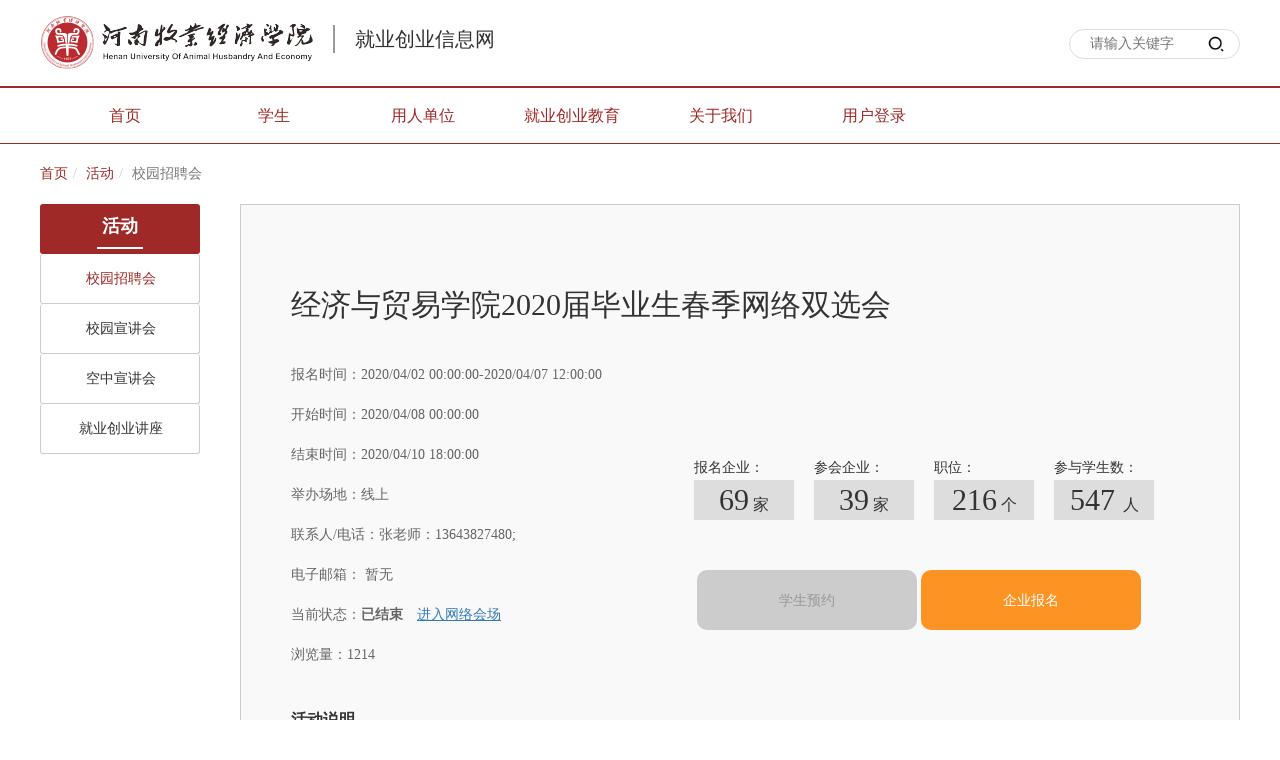

--- FILE ---
content_type: text/html; charset=utf-8
request_url: https://jiuye.hnuahe.edu.cn/module/milkrounddetail/id-5e845f41c62347438cc3d3e7/nid-243
body_size: 12469
content:
<html>
<head>
    <meta http-equiv="Content-Type" content="text/html;charset=UTF-8">

    <link href="https://img.goworkla.cn/college/5b04d4aa3c8fb35d0c4a1e1e/logo.png?t=131811248312651277&imageView2/0/w/30/h/30" rel="shortcut icon" type="image/x-icon" />

        <title>&#x7ECF;&#x6D4E;&#x4E0E;&#x8D38;&#x6613;&#x5B66;&#x9662;2020&#x5C4A;&#x6BD5;&#x4E1A;&#x751F;&#x6625;&#x5B63;&#x7F51;&#x7EDC;&#x53CC;&#x9009;&#x4F1A;-河南牧业经济学院 就业创业信息网</title>
        <meta name="keywords" content="工作啦-&#x6821;&#x56ED;&#x62DB;&#x8058;&#x4F1A;,&#x7ECF;&#x6D4E;&#x4E0E;&#x8D38;&#x6613;&#x5B66;&#x9662;2020&#x5C4A;&#x6BD5;&#x4E1A;&#x751F;&#x6625;&#x5B63;&#x7F51;&#x7EDC;&#x53CC;&#x9009;&#x4F1A;,&#x7EBF;&#x4E0A;,160109,&#x6CB3;&#x5357;&#x7267;&#x4E1A;&#x7ECF;&#x6D4E;&#x5B66;&#x9662;,&#x7267;&#x4E1A;&#x7ECF;&#x6D4E;" />
        <meta name="description" content="工作啦-&#x5C0A;&#x656C;&#x7684;&#x7528;&#x4EBA;&#x5355;&#x4F4D;&#xFF1A;&amp;nbsp;&#x8877;&#x5FC3;&#x611F;&#x8C22;&#x8D35;&#x5355;&#x4F4D;&#x591A;&#x5E74;&#x6765;&#x5BF9;&#x6211;&#x9662;&#x6BD5;&#x4E1A;&#x751F;&#x5C31;&#x4E1A;&#x5DE5;&#x4F5C;&#x7684;&#x652F;&#x6301;&#xFF01;&amp;nbsp;&amp;nbsp; &amp;nbsp; &amp;nbsp; &amp;nbsp;&#x7ECF;&#x6D4E;&#x4E0E;&#x8D38;&#x6613;&#x5B66;&#x9662;&#x6210;&#x7ACB;&#x4E8E;2004&#x5E74;&#x3002;&#x5F00;&#x8BBE;&#x6709;&#x56FD;&#x9645;&#x7ECF;&#x6D4E;&#x4E0E;&#x8D38;&#x6613;&#x672C;&#x79D1;&#x4E13;&#x4E1A;&#x3001;&#x7EDF;&#x8BA1;&#x5B66;&#x672C;&#x79D1;&#x4E13;&#x4E1A;&#x3001;&#x519C;&#x6797;&#x7ECF;&#x6D4E;&#x7BA1;&#x7406;&#x672C;&#x79D1;&#x4E13;&#x4E1A;&#x3001;&#x56FD;&#x9645;&#x8D38;&#x6613;&#x5B9E;&#x52A1;&#x4E13;&#x79D1;&#x4E13;&#x4E1A;&#x3001;&#x56FD;&#x9645;&#x8D38;&#x6613;&#x5B9E;&#x52A1;&#x4E13;&#x79D1;&#x4E13;&#x4E1A;&#x8DE8;&#x5883;&#x7535;&#x5546;&#x65B9;&#x5411;&#x3001;&#x5546;&#x52A1;&#x7ECF;&#x7EAA;&#x4E0E;&#x4EE3;&#x7406;&#x4E13;&#x79D1;&#x4E13;&#x4E1A;&#x3002;&#x5B66;&#x9662;&#x5E08;&#x8D44;&#x529B;&#x91CF;&#x96C4;&#x539A;&#xFF0C;&#x79D1;&#x7814;&#x6210;&#x679C;&#x4E30;&#x7855;&#x3002;&#x591A;&#x6B21;&#x5728;&#x6559;&#x5B66;&#x3001;&#x79D1;&#x7814;&#x3001;&#x201C;&#x4E09;&#x80B2;&#x4EBA;&#x201D;&#x3001;&#x7CBE;&#x795E;&#x6587;&#x660E;&#x3001;&#x5B66;&#x751F;&#x8D44;&#x52A9;&#x3001;&#x5B66;&#x751F;&#x5C31;&#x4E1A;&#x7B49;&#x5DE5;&#x4F5C;&#x8003;&#x6838;&#x4E2D;&#x83B7;&#x5F97;&#x5148;&#x8FDB;&#x5355;&#x4F4D;&#x8363;&#x8A89;&#x79F0;&#x53F7;&#x3002;&#x73B0;&#x6709;&#x5728;&#x6821;&#x751F;2000&#x4F59;&#x540D;&#x3002;2020&#x5E74;&#x6211;&#x9662;&#x5171;&#x6709;&#x6BD5;&#x4E1A;&#x751F;580&#x540D;&#xFF0C;&#x6D89;&#x53CA;&#x4E13;&#x4E1A;&#x6709;&#x56FD;&#x9645;&#x7ECF;&#x6D4E;&#x4E0E;&#x8D38;&#x6613;&#x3001;&#x56FD;&#x9645;&#x8D38;&#x6613;&#x5B9E;&#x52A1;&#x3001;&#x56FD;&#x9645;&#x8D38;&#x6613;&#x5B9E;&#x52A1;&#xFF08;&#x8DE8;&#x5883;&#x7535;&#x5546;&#x65B9;&#x5411;&#xFF09;&#x3001;&#x5546;&#x52A1;&#x7ECF;&#x6D4E;&#x4E0E;&#x4EE3;&#x7406;&#x3001;&#x519C;&#x6797;&#x7ECF;&#x6D4E;&#x7BA1;,&#x6CB3;&#x5357;&#x7267;&#x4E1A;&#x7ECF;&#x6D4E;&#x5B66;&#x9662;&#x5C31;&#x4E1A;&#x521B;&#x4E1A;&#x4FE1;&#x606F;&#x7F51;" />
    <link rel="stylesheet" type="text/css" href="https://cdnportal.goworkla.cn/Shared/swiper/swiper.min.css" />
    <link rel="stylesheet" type="text/css" href="https://cdnportal.goworkla.cn/Shared/bootstrap.min.css">
    <link rel="stylesheet" type="text/css" href="https://cdnportal.goworkla.cn/Shared/reset.css">
    <link rel="stylesheet" type="text/css" href="https://cdnportal.goworkla.cn/Shared/Scheme/red-9e2926.css">
    <link rel="stylesheet" type="text/css" href="https://cdnportal.goworkla.cn/Shared/public/public.css?v=3.1.29">
    <link rel="stylesheet" type="text/css" href="https://cdnportal.goworkla.cn/C/css/_Layout.css?v=3.1.29">
    <link rel="stylesheet" type="text/css" href="https://cdnportal.goworkla.cn/Shared/pagenav/pagenav.css?v=3.1.29">
<link rel="stylesheet" type="text/css" href="https://cdnportal.goworkla.cn/Shared/crumbnav/crumbnav.css?v=3.1.29">
<link rel="stylesheet" type="text/css" href="https://cdnportal.goworkla.cn/Shared/nav/nav.css?v=3.1.29">

    
    <link rel="stylesheet" type="text/css" href="https://cdnportal.goworkla.cn/Shared/CampustalkDetail/campustalkdetail.css?v=3.1.29">

    <script>
        var collegeid = '5b04d4aa3c8fb35d0c4a1e1e';
        var collegeTitle = '&#x6CB3;&#x5357;&#x7267;&#x4E1A;&#x7ECF;&#x6D4E;&#x5B66;&#x9662;&#x5C31;&#x4E1A;&#x521B;&#x4E1A;&#x4FE1;&#x606F;&#x7F51;'; // 学校标题
        var apihost = 'https://webapi.goworkla.cn';
        var agenthost = 'https://agentnew.goworkla.cn';
        var cdnhost = 'https://cdnportal.goworkla.cn';
        var client_id = '594a350e50dff3ced1f098e0';
        var systemVersion = '1';
        var code = '4141010469';
    </script>
    <script src="https://cdnportal.goworkla.cn/Shared/swiper/swiper.min.js"></script>
    <script src="https://cdnportal.goworkla.cn/Shared/jquery.min.js"></script>
    <script src="https://cdnportal.goworkla.cn/Shared/bootstrap.min.js"></script>
    <script src="https://cdnportal.goworkla.cn/Shared/aes.js"></script>
    <script src="https://cdnportal.goworkla.cn/Shared/slider/slider.js"></script>
    <script src="https://cdnportal.goworkla.cn/Shared/public/public.js?v=3.1.29"></script>
    <script>
        $(function () {
            !isPC() && $('#body').width('1200px');
        });
    </script>
    
<script src="https://cdnportal.goworkla.cn/Shared/nav/nav.js?v=3.1.29"></script>

    
</head>
<body id="body">
    <div class="layout-top">
        <div id="alert" style="text-align:center;">
        </div>
        <div class="top-container">
            <div class="top-logo">
                <div class="logo"><a href="http://www.hnuahe.edu.cn/index.htm" target="_blank"><img src="https://img.goworkla.cn/college/5b04d4aa3c8fb35d0c4a1e1e/images/8df0c3609c8f4cc59065413cb0c06cfb.png" alt="&#x6CB3;&#x5357;&#x7267;&#x4E1A;&#x7ECF;&#x6D4E;&#x5B66;&#x9662;&#x5C31;&#x4E1A;&#x521B;&#x4E1A;&#x4FE1;&#x606F;&#x7F51;" /></a><a href="/" style="display:inline-block;padding:0 20px;border-left:2px solid #999999;margin-left:20px;font-size:20px;color:#333;margin-top:8px;vertical-align: middle;">就业创业信息网</a> </div>
                <div class="top-search">
                    <input class="inp-search" type="search" placeholder="请输入关键字" id="input_search" />
                    <img src="https://cdnportal.goworkla.cn/C/images/images-header/search.png" class="search" alt="搜索" id="img_search" />
                </div>
            </div>
        </div>
        <!-- 头部导航 -->
        <div class="nav-container">
            <div class="nav-content">
                <div class='nav-main' id="nav" style='width:1200px;height:55px;'> <ul class='nav-list'>
<li class='nav-single'>
<a href="/"  class="nav-level1">
<span>首页</span>
</a>
<li class='nav-single'>
<a href="javascript:void(0)"  class="nav-level1">
<span>学生</span>
</a>
<div class='nav-dropdownBox'>
<div class='nav-dropdown'>
<div  class='nav-level2-box'>
<a href="/module/newslist/id-1048/nid-180"  class="nav-level2">
<span>就业创业指导</span>
</a>
</div><br>
<div  class='nav-level2-box'>
<a href="/module/newslist/id-1049/nid-2064"  class="nav-level2">
<span>就业创业政策</span>
</a>
</div><br>
<div  class='nav-level2-box'>
<a href="/module/career_consult/nid-433"  class="nav-level2">
<span>咨询预约</span>
</a>
</div><br>
<div  class='nav-level2-box'>
<a href="https://xz.chsi.com.cn/home.action" target="_blank" class="nav-level2">
<span>学职平台</span>
</a>
</div><br>
<div  class='nav-level2-box'>
<a href="http://www.xjy.cn/ceping/" target="_blank" class="nav-level2">
<span>职业测评</span>
</a>
</div><br>
<div  class='nav-level2-box'>
<a href="https://portals.zhihuishu.com/hnuahe" target="_blank" class="nav-level2">
<span>在线课堂</span>
</a>
</div><br>
<div  class='nav-level2-box'>
<a href="/module/newslist/id-2947/nid-8534"  class="nav-level2">
<span>就业创业服务季</span>
</a>
</div><br>
<div  class='nav-level2-box'>
<a href="/module/newslist/id-2946/nid-8533"  class="nav-level2">
<span>就业创业大赛</span>
</a>
</div><br>
<div  class='nav-level2-box'>
<a href="/module/newslist/id-1047/nid-185"  class="nav-level2">
<span>手续办理</span>
</a>
</div><br>
</div>
</div>
<li class='nav-single'>
<a href="javascript:void(0)"  class="nav-level1">
<span>用人单位</span>
</a>
<div class='nav-dropdownBox'>
<div class='nav-dropdown'>
<div  class='nav-level2-box'>
<a href="http://employerc.goworkla.cn/#/login?type=positionPublish&id=5b04d4aa3c8fb35d0c4a1e1e"  class="nav-level2">
<span>信息发布</span>
</a>
</div><br>
<div  class='nav-level2-box'>
<a href="http://employerc.goworkla.cn/#/login?type=collegeMilk&id=5b04d4aa3c8fb35d0c4a1e1e"  class="nav-level2">
<span>双选会预定</span>
</a>
</div><br>
<div  class='nav-level2-box'>
<a href="http://employerc.goworkla.cn/#/login?type=campus&id=5b04d4aa3c8fb35d0c4a1e1e"  class="nav-level2">
<span>宣讲会预定</span>
</a>
</div><br>
<div  class='nav-level2-box'>
<a href="https://mp.weixin.qq.com/s/QljblVDjf-CQmiSLXsbhBAhttps://mp.weixin.qq.com/s/tgHnuev964WycmFRl1Y1TA" target="_blank" class="nav-level2">
<span>院系介绍</span>
</a>
</div><br>
<div  class='nav-level2-box'>
<a href="/module/newslist/id-1045/nid-2468"  class="nav-level2">
<span>招聘指南</span>
</a>
</div><br>
</div>
</div>
<li class='nav-single'>
<a href="javascript:void(0)"  class="nav-level1">
<span>就业创业教育</span>
</a>
<div class='nav-dropdownBox'>
<div class='nav-dropdown'>
<div  class='nav-level2-box'>
<a href="/module/newslist/id-2796/nid-8098"  class="nav-level2">
<span>教学教研</span>
</a>
</div><br>
<div  class='nav-level2-box'>
<a href="/module/newslist/id-193/nid-201"  class="nav-level2">
<span>创业孵化园</span>
</a>
</div><br>
</div>
</div>
<li class='nav-single'>
<a href="javascript:void(0)"  class="nav-level1">
<span>关于我们</span>
</a>
<div class='nav-dropdownBox'>
<div class='nav-dropdown'>
<div  class='nav-level2-box'>
<a href="http://www.hnuahe.edu.cn/xxgk/xxjj.htm" target="_blank" class="nav-level2">
<span>学校概况</span>
</a>
</div><br>
<div  class='nav-level2-box'>
<a href="/module/employment_offoce/nid-204"  class="nav-level2">
<span>联系我们</span>
</a>
</div><br>
</div>
</div>
</li>
<li class='nav-single' id="loginBtn">
<a href="javascript:void(0)" class="nav-level1"><span>用户登录</span></a>
</li>
</ul>
<script>$(function(){init_nav("nav")});</script>
 </div>
            </div>
        </div>
    </div>
    <div class="layout-main">
            <script src="https://cdnportal.goworkla.cn/Shared/login/login.js"></script>

<!-- 主体 -->
<div id="centerFrame">
<div class='crumbnav-main' id="crumbnav" > <ol class="breadcrumb"><li><a href="/">首页</a></li><li><a href="javascript:void(0)">
<span>活动</span>
</a>
</li><li class="active"><span>校园招聘会</span></li></ol> </div>    <div class="box">
        <div class='pagenav-main' id="pagenav" > <div class='pagenav-content'><div class='pagenav-parent'></span><span>活动</span></div><div  class='pagenav-childlist'><ul><li class='pagenav-PageNav-active pagenav-PageNav'><a href="/module/milkround/nid-243" >校园招聘会</a></li><li class='pagenav-PageNav pagenav-PageNav'><a href="/module/campustalk/nid-244" >校园宣讲会</a></li><li class='pagenav-PageNav pagenav-PageNav'><a href="https://air.goworkla.cn/campustalk?collegeid=5b04d4aa3c8fb35d0c4a1e1e" target="_blank">空中宣讲会</a></li><li class='pagenav-PageNav pagenav-PageNav'><a href="/module/career_lecture/nid-5673" >就业创业讲座</a></li></ul></div></div> </div>
        <div class="newsXiang center">
            <div class="inner">
                <div class="main_header">
                </div>
                    <div class="main_content">
                        <h2>
                            &#x7ECF;&#x6D4E;&#x4E0E;&#x8D38;&#x6613;&#x5B66;&#x9662;2020&#x5C4A;&#x6BD5;&#x4E1A;&#x751F;&#x6625;&#x5B63;&#x7F51;&#x7EDC;&#x53CC;&#x9009;&#x4F1A;
                        </h2>
                        <div class="main-left m-left" style="width:355px;">

                                <p>报名时间：<span>2020/04/02 00:00:00-2020/04/07 12:00:00</span></p>
                            <p>开始时间：<span>2020/04/08 00:00:00</span></p>
                            <p>结束时间：<span>2020/04/10 18:00:00</span></p>
                                <p>举办场地：<span>&#x7EBF;&#x4E0A;</span></p>

                                <div style=" display: flex; font-size: 14px; color: #666666; line-height: 40px;">
                                    <div>联系人/电话：</div>
                                    <div>
                                            <div>
                                                <span>&#x5F20;&#x8001;&#x5E08;：13643827480;</span>
                                            </div>
                                    </div>

                                </div>


                                <p> 电子邮箱：<span> 暂无 </span></p>

                                <p class="tipState">当前状态：<span class="over">已结束</span>&emsp;<a href="https://air.goworkla.cn/collegeIndex.html?mrid=5e845f41c62347438cc3d3e7" target="_blank">进入网络会场</a></p>
                            <p class="browse-num">浏览量：1214</p>
                        </div>
                        <div class="main-right">
                                <div class="dataBulk">
                                        <div>报名企业：<p class="count"><span>69</span> 家</p></div>
                                        <div>参会企业：<p class="count"><span>39</span> 家</p></div>
                                        <div>职位：<p class="count"><span>216</span> 个</p></div>
                                        <div>
                                            参与学生数：<p class="count">
                                                <span id="mrOrderCount">
                                                    547
                                                </span> 人
                                            </p>
                                        </div>

                                </div>
                            <div class="BtnContainer">
                                    <button id="btnMROrder" class="stu_btn makeBtn" disabled>
                                        学生预约
                                    </button>

                                <button class="com_btn makeBtn" onclick="comEnter('5e845f41c62347438cc3d3e7','5b04d4aa3c8fb35d0c4a1e1e');">企业报名</button>
                            </div>
                        </div>
                    </div>
                    <div class="main_header">
                        <span class="activityDescription">活动说明</span>
                    </div>
                    <div class="main_content">
                        <p>尊敬的用人单位：</p><p>&nbsp;</p><p>衷心感谢贵单位多年来对我院毕业生就业工作的支持！</p><p>&nbsp;</p><p>&nbsp; &nbsp; &nbsp; &nbsp;经济与贸易学院成立于2004年。开设有国际经济与贸易本科专业、统计学本科专业、农林经济管理本科专业、国际贸易实务专科专业、国际贸易实务专科专业跨境电商方向、商务经纪与代理专科专业。学院师资力量雄厚，科研成果丰硕。多次在教学、科研、“三育人”、精神文明、学生资助、学生就业等工作考核中获得先进单位荣誉称号。现有在校生2000余名。2020年我院共有毕业生580名，涉及专业有国际经济与贸易、国际贸易实务、国际贸易实务（跨境电商方向）、商务经济与代理、农林经济管理。为做好我院2020届毕业生就业工作，并进一步促进学校和用人单位之间的交流与沟通，为毕业生求职和用人单位招聘人才搭建平台，帮助毕业生实现自身价值，回报社会。我院决定于2020年4月8日-4月10日举办河南牧业经济学院经济与贸易学院2020届毕业生春季网络双选会。现就有关事项告知如下：</p><p>一、主办单位：河南牧业经济学院经济与贸易学院</p><p>二、技术支持：工作啦智慧化精准就业平台</p><p>三、网络双选会报名时间：2020年4月2日-4月7日</p><p>四、网络双选会召开时间：2020年4月8日-4月10日</p><p>五、网络双选会报名须知</p><p style="margin-top: 0px; margin-bottom: 0px; padding: 0px; list-style: none; font-family: 微软雅黑, &quot;Microsoft YaHei&quot;; color: rgb(51, 51, 51); font-size: 14px; white-space: normal; background-color: rgb(249, 249, 249); text-indent: 37px; line-height: 2em; box-sizing: border-box !important;"><span style="margin: 0px; padding: 0px; list-style: none; font-weight: 700; box-sizing: border-box !important;"><span style="margin: 0px; padding: 0px; list-style: none; font-family: 仿宋; font-size: 19px; box-sizing: border-box !important;">第一步：提前准备相关电子版资质资料。</span></span></p><p>第一步：提前准备相关电子版资质资料。①注册单位信息（包括但不限于单位简介、需求专业、人数、岗位设置、薪金待遇以及具体联系方式等内容）；②社会统一信用代码或营业执照副本原件扫描件（或复印件加盖单位公章扫描件）；③招聘人手持身份证照片。</p><p>第二步：用人单位注册。登录我校就业创业信息网，使用【用户登录-用人单位入口】进入系统后按要求逐项准确填写单位信息，上传相关资质资料。</p><p>说明：已经注册过的用人单位，可以直接进行第三步“发布最新招聘职位”。</p><p>第三步：发布最新招聘职位。核对是否发布在线招聘职位或已经发布在线招聘职位有效性，保障学生能够对心仪职位顺利投递简历。</p><p>第四步：报名参加网络双选会。通过资质审核后，使用【用户登录-用人单位入口】登录，选择本场【网络双选会】报名。</p><p>审核结果烦请及时登录我校就业创业信息网【用户登录-用人单位入口】登录后，点击【我的双选会】查看，通过审核的用人单位，即视为加入本场网络双选会；我校毕业生可通过学校就业创业信息网本场双选会页面或移动端（微信工作啦小程序）进入网络会场，查看用人单位公司介绍、职位详情，投递电子简历；烦请参会用人单位安排专人在线开展网络招聘活动，及时查看学生简历、与学生沟通、进行远程面试等。</p><p>六、联系方式</p><p>用人单位注册审核：18539936705</p><p>招聘职位发布审核：18539930871</p><p>报名参会等其他问题：张老师 13643827480</p><p>网报中如遇问题可拨打技术支持电话（4006669901）或微信识别下图二维码咨询：</p><p><img src="https://img.goworkla.cn/college/5b04d4aa3c8fb35d0c4a1e1e/article/images/42fc7c361ff54e7a8ccb5e7d2dc2a5be.jpg" alt=""/></p><p>&nbsp; &nbsp; &nbsp; &nbsp; &nbsp; &nbsp; &nbsp; &nbsp; &nbsp; &nbsp; &nbsp; &nbsp; &nbsp; &nbsp; &nbsp; &nbsp; &nbsp; &nbsp; &nbsp; &nbsp; &nbsp; &nbsp; &nbsp; &nbsp; &nbsp; &nbsp; &nbsp; &nbsp; &nbsp; &nbsp; &nbsp; &nbsp; &nbsp; &nbsp; &nbsp; &nbsp; &nbsp; &nbsp; &nbsp; &nbsp; &nbsp; &nbsp; &nbsp; &nbsp; &nbsp; &nbsp; &nbsp; &nbsp; &nbsp; &nbsp; &nbsp; &nbsp; &nbsp; &nbsp; 2020年4月1日</p>
                    </div>
                        <div class="main_header main_empolyer">
                            <span>参会企业</span>
                        </div>
                        <div class="company_content">
                            <ul class="company">
<li class="companyList">

                                        <!-- <a href="/module/companydetail/id-98742/nid-243"> -->
                                        <a href="/module/companydetail/id-98742/nid-243">

                                                <img src="https://img.goworkla.cn/department/5b95e7623c8fb026ecba0c91/logo.png?t=134014270257142676&imageView2/0/w/150/h/150" style="width:88px;height:94px;" />
                                            <div class="content-right">
                                                <span class="details-title">&#x6CB3;&#x5357;&#x5927;&#x5F20;&#x5B9E;&#x4E1A;&#x6709;&#x9650;&#x516C;&#x53F8;</span><br />
                                                    <span class="details-industry">所属行业：&#x6279;&#x53D1;|&#x96F6;&#x552E;</span>
                                                    <br />

                                                    <span class="details-nature">公司性质：&#x6C11;&#x8425;&nbsp; &nbsp; &nbsp; &nbsp;</span>

                                                    <span class="details-scale">公司规模：10000&#x4EBA;&#x4EE5;&#x4E0A;</span>
                                            </div>
                                        </a>
                                    </li>
<li class="companyList">

                                        <!-- <a href="/module/companydetail/id-124510/nid-243"> -->
                                        <a href="/module/companydetail/id-124510/nid-243">

                                                <img src="https://img.goworkla.cn/department/5bbd70dcc6234b0cd8ae071f/logo.png?t=131858616631218245&imageView2/0/w/150/h/150" style="width:88px;height:94px;" />
                                            <div class="content-right">
                                                <span class="details-title">&#x90D1;&#x5DDE;&#x5E02;&#x6B63;&#x5929;&#x623F;&#x5730;&#x4EA7;&#x7ECF;&#x7EAA;&#x6709;&#x9650;&#x516C;&#x53F8;</span><br />
                                                    <span class="details-industry">所属行业：&#x623F;&#x5730;&#x4EA7;&#x8425;&#x9500;&#x7B56;&#x5212;</span>
                                                    <br />

                                                    <span class="details-nature">公司性质：&#x6C11;&#x8425;&nbsp; &nbsp; &nbsp; &nbsp;</span>

                                                    <span class="details-scale">公司规模：500-1000&#x4EBA;</span>
                                            </div>
                                        </a>
                                    </li>
<li class="companyList">

                                        <!-- <a href="/module/companydetail/id-150955/nid-243"> -->
                                        <a href="/module/companydetail/id-150955/nid-243">

                                                <img src="https://img.goworkla.cn/department/5bd701cfc6234d1d44d348a0/logo.png?t=132019552678591140&imageView2/0/w/150/h/150" style="width:88px;height:94px;" />
                                            <div class="content-right">
                                                <span class="details-title">&#x7267;&#x539F;&#x98DF;&#x54C1;&#x80A1;&#x4EFD;&#x6709;&#x9650;&#x516C;&#x53F8;</span><br />
                                                    <span class="details-industry">所属行业：&#x7267;&#x4E1A;</span>
                                                    <br />

                                                    <span class="details-nature">公司性质：&#x6C11;&#x8425;&nbsp; &nbsp; &nbsp; &nbsp;</span>

                                                    <span class="details-scale">公司规模：10000&#x4EBA;&#x4EE5;&#x4E0A;</span>
                                            </div>
                                        </a>
                                    </li>
<li class="companyList">

                                        <!-- <a href="/module/companydetail/id-681637/nid-243"> -->
                                        <a href="/module/companydetail/id-681637/nid-243">

                                                <img src="https://img.goworkla.cn/department/5d9c09d9c6234a3a3470ab81/logo.png?t=132356509352886270&imageView2/0/w/150/h/150" style="width:88px;height:94px;" />
                                            <div class="content-right">
                                                <span class="details-title">&#x6CB3;&#x5357;&#x6E90;&#x4E4B;&#x70B9;&#x4FE1;&#x606F;&#x6280;&#x672F;&#x6709;&#x9650;&#x516C;&#x53F8;</span><br />
                                                    <span class="details-industry">所属行业：&#x8F6F;&#x4EF6;&#x5F00;&#x53D1;|&#x8F6F;&#x4EF6;&#x5916;&#x5305;|&#x7CFB;&#x7EDF;&#x96C6;&#x6210;</span>
                                                    <br />

                                                    <span class="details-nature">公司性质：&#x6C11;&#x8425;&nbsp; &nbsp; &nbsp; &nbsp;</span>

                                                    <span class="details-scale">公司规模：50-150&#x4EBA;</span>
                                            </div>
                                        </a>
                                    </li>
<li class="companyList">

                                        <!-- <a href="/module/companydetail/id-145914/nid-243"> -->
                                        <a href="/module/companydetail/id-145914/nid-243">

                                                <img src="https://img.goworkla.cn/department/5bd12027c6234a0a0c7803f2/logo.png?t=132399604085414631&imageView2/0/w/150/h/150" style="width:88px;height:94px;" />
                                            <div class="content-right">
                                                <span class="details-title">&#x90D1;&#x5DDE;&#x733F;&#x8F85;&#x5BFC;&#x4FE1;&#x606F;&#x79D1;&#x6280;&#x6709;&#x9650;&#x516C;&#x53F8;</span><br />
                                                    <span class="details-industry">所属行业：&#x6559;&#x80B2;&#x8F85;&#x5BFC;|&#x6280;&#x80FD;&#x57F9;&#x8BAD;</span>
                                                    <br />

                                                    <span class="details-nature">公司性质：&#x6C11;&#x8425;&nbsp; &nbsp; &nbsp; &nbsp;</span>

                                                    <span class="details-scale">公司规模：10000&#x4EBA;&#x4EE5;&#x4E0A;</span>
                                            </div>
                                        </a>
                                    </li>
<li class="companyList">

                                        <!-- <a href="/module/companydetail/id-579298/nid-243"> -->
                                        <a href="/module/companydetail/id-579298/nid-243">

                                                <img src="https://img.goworkla.cn/department/5cdd7ddac6234710289f6b78/logo.png?t=133367340657690068&imageView2/0/w/150/h/150" style="width:88px;height:94px;" />
                                            <div class="content-right">
                                                <span class="details-title">&#x53CC;&#x80DE;&#x80CE;&#xFF08;&#x96C6;&#x56E2;&#xFF09;&#x80A1;&#x4EFD;&#x6709;&#x9650;&#x516C;&#x53F8;</span><br />
                                                    <span class="details-industry">所属行业：&#x519C;&#x4E1A;</span>
                                                    <br />

                                                    <span class="details-nature">公司性质：&#x6C11;&#x8425;&nbsp; &nbsp; &nbsp; &nbsp;</span>

                                                    <span class="details-scale">公司规模：10000&#x4EBA;&#x4EE5;&#x4E0A;</span>
                                            </div>
                                        </a>
                                    </li>
<li class="companyList">

                                        <!-- <a href="/module/companydetail/id-650901/nid-243"> -->
                                        <a href="/module/companydetail/id-650901/nid-243">

                                                <img src="https://img.goworkla.cn/department/5d67af50b2a81b23e0056041/logo.png?t=132137021798152953&imageView2/0/w/150/h/150" style="width:88px;height:94px;" />
                                            <div class="content-right">
                                                <span class="details-title">&#x4E2D;&#x4F01;&#x4E16;&#x534E;&#x6D0B;&#xFF08;&#x5929;&#x6D25;&#xFF09;&#x8239;&#x8236;&#x7BA1;&#x7406;&#x6709;&#x9650;&#x516C;&#x53F8;</span><br />
                                                    <span class="details-industry">所属行业：&#x4EA4;&#x901A;&#x8FD0;&#x8F93;</span>
                                                    <br />

                                                    <span class="details-nature">公司性质：&#x5408;&#x8D44;&nbsp; &nbsp; &nbsp; &nbsp;</span>

                                                    <span class="details-scale">公司规模：50-150&#x4EBA;</span>
                                            </div>
                                        </a>
                                    </li>
<li class="companyList">

                                        <!-- <a href="/module/companydetail/id-192566/nid-243"> -->
                                        <a href="/module/companydetail/id-192566/nid-243">

                                                <img src="https://img.goworkla.cn/department/5c073ce8c6234e13345cda24/logo.png?t=132227540216811546&imageView2/0/w/150/h/150" style="width:88px;height:94px;" />
                                            <div class="content-right">
                                                <span class="details-title">&#x9686;&#x4E30;&#x9769;&#x4E50;&#x7F8E;&#x65F6;&#x5C1A;&#x6709;&#x9650;&#x516C;&#x53F8;</span><br />
                                                    <span class="details-industry">所属行业：&#x5FEB;&#x6D88;&#x54C1;|&#x8010;&#x7528;&#x54C1;</span>
                                                    <br />

                                                    <span class="details-nature">公司性质：&#x6C11;&#x8425;&nbsp; &nbsp; &nbsp; &nbsp;</span>

                                                    <span class="details-scale">公司规模：5000-10000&#x4EBA;</span>
                                            </div>
                                        </a>
                                    </li>
<li class="companyList">

                                        <!-- <a href="/module/companydetail/id-126979/nid-243"> -->
                                        <a href="/module/companydetail/id-126979/nid-243">

                                                <img src="https://img.goworkla.cn/department/5bc5439cc6235209f4f74953/logo.png?t=133971084119490551&imageView2/0/w/150/h/150" style="width:88px;height:94px;" />
                                            <div class="content-right">
                                                <span class="details-title">&#x6D1B;&#x9633;&#x4E07;&#x8317;&#x5802;&#x7535;&#x5B50;&#x5546;&#x52A1;&#x6709;&#x9650;&#x516C;&#x53F8;</span><br />
                                                    <span class="details-industry">所属行业：&#x4E92;&#x8054;&#x7F51;|&#x7535;&#x5B50;&#x5546;&#x52A1;</span>
                                                    <br />

                                                    <span class="details-nature">公司性质：&#x6C11;&#x8425;&nbsp; &nbsp; &nbsp; &nbsp;</span>

                                                    <span class="details-scale">公司规模：1000-5000&#x4EBA;</span>
                                            </div>
                                        </a>
                                    </li>
                            </ul>
                        </div>
            </div>
        </div>
    </div>
</div>
<script>
var qrcode = 'https://img.goworkla.cn/college/5b04d4aa3c8fb35d0c4a1e1e/milkround/5e845f41c62347438cc3d3e7.png?t=132302070420709978';

    var isOrder = false,
        isCheck = false,
        postUrl = '';
    $(function () {
        if (isLogin()) {
            postUrl = '/milkround/5e845f41c62347438cc3d3e7/apply/talent/check';
            postData(postUrl).then(function (data) {
                isCheck = true;
                isOrder = data.value;
                if (!isOrder) {
                    // 已经预约
                    $('#btnMROrder').text('已预约成功').attr('disabled', true);
                }
            });
        }
        $('#btnMROrder').click(function () {
            miniLogin();
            $('#miniLoginmodalImg').attr('src',qrcode);

            //if (!isLogin()) {
            //    $('#loginModal').modal('show');
            //    return;
            //}
            //if (!isCheck) {
            //    postUrl = '/milkround/5e845f41c62347438cc3d3e7/apply/talent/check';
            //    postData(postUrl).then(function (data) {
            //        isCheck = true;
            //        isOrder = data.value;
            //        if (!isOrder) {
            //            // 已经预约
            //            $('#btnMROrder').text('已预约成功').attr('disabled', true);
            //        } else {
            //            stuOrder();
            //        }
            //    });
            //} else {
            //    if (isOrder) stuOrder();
            //}
        });
        
    });

    // 弹出小程序二维码登录
    function miniLogin() {
        // 创建弹出层HTML
        var modalHTML = `
        <div id="miniLoginmodal" style="width: 100%;height: 100%;position: fixed;left: 0;top: 0;background-color: rgb(0, 0, 0,.5);z-index: 999;display: flex;align-items: center;justify-content: center;">
            <div style="width:300px;padding:15px;border-radius: 8px;background:#FFF;">
                <img id="miniLoginmodalImg" style="width: 100%;" src="">
                <p style="text-align: center;margin: 16px 0 10px;font-size: 16px;line-height: 26px;">使用微信扫一扫<br />进入工作啦小程序</p>
            </div>
        </div>
        `;
        document.body.insertAdjacentHTML('beforeend', modalHTML);
        $('#miniLoginmodal').click(function(){
            $('#miniLoginmodal').remove();
        })
    }

    function stuOrder() {
        var getUser = getData("/user");
        getUser.then(function (data) {
            if (data.mobile == "" || data.mobile == null) {
                var url = getStuDomainBySysVersion('1');
                url += '/?token=' + access_token;
                var html = getBindPhoneHtml(url);
                $("#inner").html('').append(html);
                $('#deliveryModal').modal('show');
            } else {
                // 学生预约
                postUrl = '/milkround/5e845f41c62347438cc3d3e7/apply/talent';
                var order = postData(postUrl);
                order.then(function (data) {
                    if (data.value != '') {
                        $('.studentShow').css('display', 'block');
                        $('.companyShow').css('display', 'none');
                        var html = '<div class="d-right" style="margin-left:213px;"><p id="reason">已预约成功</p><a id="finish" class="close" data-dismiss="modal" aria-hidden="true">知道了</a></div >';
                        $("#inner").html('').append(html);
                        $('#deliveryModal').modal('show');
                        // 更新预约人数
                        $('#mrOrderCount').text(203+1);
                        $('#btnMROrder').text('已预约成功').attr('disabled', true);
                    }
                });
            }
        })
    }
    //<div class="d-left"><img class="code" src="https://cdnportal.goworkla.cn/Shared/images/images-public/goworklaQRcode.png" alt="Alternate Text" /></br><p>扫描二维码，关注工作啦APP，</br>随时随地关注校招信息</p></div>
    // 企业报名
    function comEnter(mrId, cid) {
        var url = getCompanyDomainBySysVersion('1');
        url += '/#/login?type=milk&mrId=' + mrId + '&id=' + cid;
        window.open(url);
    }
    function viewDetail(departmentId) {
        if (departmentId == '' || departmentId == null) return;
        var department = getData('/department/' + departmentId + '/public');
        department.then(function (data) {
            if (data != null) {
                if (data.website != null || data.website != "") {
                    window.open(data.website);
                }
            }
        });
    }
</script>
    </div>
    <div class="layout-bottom">
        <!--尾部代码-->
        <!-- 联系信息 -->
        <div class="bottom-info">
            <div class="bottom-logo">
                    <img src="https://img.goworkla.cn/college/5b04d4aa3c8fb35d0c4a1e1e/5cfdddb6b2a81b1b108341d0/images/9c7287b5935e4370814f2caa8ddbb7e3.png" alt="&#x6CB3;&#x5357;&#x7267;&#x4E1A;&#x7ECF;&#x6D4E;&#x5B66;&#x9662;&#x5C31;&#x4E1A;&#x521B;&#x4E1A;&#x4FE1;&#x606F;&#x7F51;" />

            </div>
            <div class="contact-info">
                <div class="contact">
                    <span><img src="https://cdnportal.goworkla.cn/Shared/images/images-footer/mailbox.png" alt="Alternate Text" />&nbsp;&nbsp;邮箱：</span>
                        <span>jiuye@hnuahe.edu.cn</span>
                </div>
                <div class="contact">
                    <span><img src="https://cdnportal.goworkla.cn/Shared/images/images-footer/address.png" alt="Alternate Text" />&nbsp;&nbsp;地址：</span>
                    <span class="messageInfo">
                        郑州市郑东新区龙子湖北路6号（龙子湖校区）<br />郑州市惠济区英才街146号（英才校区）<br />郑州市金水区北林路16号（北林校区）
                    </span>

                </div>
                <div class="contact">
                    <span><img src="https://cdnportal.goworkla.cn/Shared/images/images-footer/postcode.png" alt="Alternate Text" />&nbsp;&nbsp;邮编：</span>
                    <span>450046</span>
                </div>

            </div>
            <div class="download">
                <img src="https://cdnportal.goworkla.cn/C/images/images-footer/wechatQRcode.png" alt="Alternate Text" />
                <div class="QRcode-intro">
                    <p>扫一扫关注</p>
                    <p>微信公众号</p>
                </div>
            </div>
        </div>
        <div style="width:100%;background:#ffffff;">
            <div class="bottom-icp">
                <span style="float:left;">Copyrightⓒ goworkla.cn All Rights Reserved Ver 3.1.29</span>&nbsp;
                <a target="_blank" href="http://www.beian.gov.cn/portal/registerSystemInfo?recordcode=41010902002097" 
                style="display:inline-block;text-decoration:none;height:20px;margin-left: 5px;">
                <img src="https://cdnportal.goworkla.cn/Shared/images/images-public/file_icon.png" style="float:left;height:18px !important;"/>
                <p style="float:left;height:20px;line-height:28px;margin: 0px 0px 0px 5px; color:#939393;">豫公网安备 41010902002097号</p></a>
                <img src="https://cdnportal.goworkla.cn/Shared/images/images-public/goworkla.png" style="float:right;height:46px;vertical-align:middle;margin-top:12px;" />
                <i style="clear:both;"></i>
            </div>
        </div>
    </div>
    <!-- 模态框 -->
    
<script>
    // 监听message事件，用于接收iframe发来的消息
    window.addEventListener('message', function (event) {
        // 确保消息来源是预期的iframe
        if (event.origin !== window.location.origin) return;
        if (event.data.type === 'redirect') {
            if (event.data.code != null && event.data.code != '') {
                // 接收到iframe的消息后，执行重定向操作
                let back = decodeURIComponent(event.data.back)
                window.location.href = back + (back.includes('?')?'&':'?') + "auth_code=" + event.data.code; // 重定向到的新地址
            } else {
                window.location.href = window.location.origin + "?errorcode=" + event.data.errorcode + "&wopenkey=" + event.data.wopenkey; // 重定向到的新地址
            }
        }
    }, false);
</script>


</body>

</html>
<script>
    $(function () {
        $('.oDiv').hide()
    })
</script>

--- FILE ---
content_type: text/css
request_url: https://cdnportal.goworkla.cn/Shared/reset.css
body_size: 381
content:
html {
    color: #000;
    background: #FFF;
}

body, div, dl, dt, dd, ul, ol, li, h1, h2, h3, h4, h5, h6, pre, form,
fieldset, input, textarea, p, blockquote, th, td {
    margin: 0;
    padding: 0;
}

table {
    border-collapse: collapse;
    border-spacing: 0;
}

table[align="center"]{
    margin-left:auto;
    margin-right:auto;
}

fieldset, img {
    border: 0;
}

address, caption, cite, code, dfn, em, th, var {
    font-style: normal;
    font-weight: normal;
}

ol, ul {
    list-style: none;
}

caption, th {
    text-align: left;
}

h1, h2, h3, h4, h5, h6 {
    font-size: 100%;
    font-weight: normal;
}

q:before, q:after {
    content: '';
}

abbr, acronym {
    border: 0;
}
a:hover{
    text-decoration:none;
}

* {
    margin: 0;
    padding: 0;
    text-decoration: none;
    list-style: none;
    font-family: "΢���ź�";
}
input,
select,
textarea {
    outline: none;
}

.bannerFrame img {
    height: 450px;
}


--- FILE ---
content_type: text/css
request_url: https://cdnportal.goworkla.cn/Shared/Scheme/red-9e2926.css
body_size: 1749
content:
@charset "UTF-8";
/*
    主题颜色控制模板

    主题色：#9e2926 红
    辅助色：#be3834 浅红
    对比色：#fd9322 橘黄
    强调色：#ff0000 红
    测试色：##00FF00 绿
*/
/*活动页*/
.activity .list_number > .list > .number {
  color: #9e2926; }

.activity .news > .news_title {
  color: #9e2926; }

.activity .tabs > .tablist > .tabs_active {
  color: #9e2926; }

.activity .position_left > .send {
  background-color: #9e2926; }

.activity .statistics_inner > div > .number {
  color: #9e2926; }

/*问卷调查*/
.question_name > a {
  color: #9e2926; }

/*分页*/
.pagination > li > a {
  color: #9e2926;
  background-color: #fff;
  border: 1px solid #ddd; }

.pagination > .active > a:hover {
  color: #fff;
  background-color: #9e2926;
  border-color: #9e2926; }

.pagination > .active > a {
  color: #fff;
  background-color: #9e2926;
  border-color: #9e2926; }

.pageTotal > span {
  color: #9e2926; }

.pageTotal > .pageAffirm {
  background-color: #9e2926; }

/*弹框  预约招聘会按钮*/
#finish {
  background-color: #9e2926; }

/*筛选按钮*/
#filter {
  background-color: #9e2926; }

/*咨询预约*/
#modalCalender .bthGroup #affirm {
  background-color: #9e2926; }

#modalCalender .on {
  background-color: #9e2926; }

/*生源速览技能标签*/
.skill > span {
  background-color: #9e2926; }

/*在线招聘*/
.company-left .l-position:hover {
  color: #9e2926; }

.company-right > a {
  color: #9e2926; }

/*
  招聘会宣讲会  CampustalkDetail ------------------------------------------------------------------------------------
*/
.stu_btn {
  background: #9e2926; }

.com_btn {
  background: #fd9322; }

.job_content .jobs .jobsList .listRight > button {
  background-color: #9e2926; }

/*在线问答*/
#yinFrame .questionsBox .questionsSubmit .submitBtn {
  background-color: #9e2926; }

#yinFrame .Allquestions .questionsList li .checkReply {
  background-color: #9e2926; }

/*查看详情弹框*/
#consultModal .modalBox .replyTitle {
  background-color: #9e2926; }

/*院系机构*/
#faculty .faculty-name > span {
  color: #9e2926; }

#faculty .faculty-title {
  border-left: 3px solid #9e2926; }

#majorContent > .majorDetails {
  border-left: 3px solid #9e2926; }

#majorContent > .majorDetails > .majorName {
  color: #9e2926; }

/*联系我们*/
.profileTitle span {
  color: #9e2926; }

.profileContent .schoolInfo .schoolLogo span {
  background-color: #9e2926; }

/*
  企业详情页  conpanyDetail ---------
*/
.com_detail_top .top-title span {
  color: #9e2926; }

.com-intro .com_detail_title span {
  border-bottom: 2px solid #9e2926; }

.com-position .com_detail_title span {
  border-bottom: 2px solid #9e2926; }

.plate .com_detail_title span {
  border-bottom: 2px solid #9e2926; }

.details-info .infoLabel > .details-label {
  background-color: #9e2926; }

.r-positions {
  border-left: 4px solid #9e2926; }

.r-positions .p-right .check a {
  color: #9e2926; }

.pay {
  color: #fd9322; }

.p-left .po span.p-black.pp {
  color: #9e2926; }

.p-left .po span.p-red {
  color: #ff0000; }

/*
  企业详情页  conpanyDetail ---------
*/
#centerFrame .box .box-content .content-title .title {
  color: #9e2926; }

.navLine span {
  color: #9e2926; }

#submitBtn {
  background: #9e2926; }

.placeBtn {
  background: #9e2926; }

#inviteBtn {
  background: #9e2926; }

#errorDiv {
  color: #ff0000; }

#companyloginBtn {
  background: #9e2926; }

#weekSelector {
  background: #f0f0f0; }

#weekSelector button {
  color: #9e2926; }

#weekSelector .selectBtn {
  background: #9e2926; }

/*
  院系页  faculty ---------
*/
.yinLeft .jianbian {
  height: 64px;
  background-color: #9e2926; }

/*
  企业列表 position页  position ---------
*/
/*.navLine .fabu {
    background: #9e2926;
    上方已出现
}*/
.navLine span {
  color: #9e2926; }

.companyInfo .ctime {
  color: #ff0000; }

/*
  职位详情页  positionDetail ---------
*/
#centerFrame .box .box-title span {
  color: #9e2926; }

.details-left .job-level .pay-level {
  color: #ff0000; }

.details-left .job-info button {
  background-color: #9e2926; }

.collect .collect-btn {
  border: 1px solid #9e2926; }

.collect .collect-btn {
  color: #9e2926; }

.collect .send-btn {
  background-color: #9e2926; }

.job-information .info-title span {
  border-left: 6px solid #9e2926; }

.job-description .describe-title span {
  border-left: 6px solid #9e2926; }

/*
  招聘会列表页  milkroundList ---------
*/
.inner_top .font-left {
  float: left;
  width: 3px;
  height: 30px;
  background-color: #9e2926; }

/*
  文章详情页  newsDetail ---------
*/
/*
  文章列表页  newsList ---------
*/
.jianbian {
  background: #9e2926; }

.yinRightContains li a:hover {
  color: #9e2926; }

.yinRightContains .red {
  color: #ff0000; }

.yinRightTitle span {
  color: #9e2926; }

/*宣讲会*/
.panelBox .tab_header .click {
  color: #9e2926; }

/*
  档案查询页  record ---------
*/
.box .box-title .title {
  color: #9e2926; }

.input-query .btn {
  background-color: #9e2926; }

.pages li > span.current {
  background: #9e2926;
  color: #fff;
  border-color: #9e2926; }

/*
  学校介绍/关于我们  School_Profile ---------
*/
.workInfo {
  border-left: 3px solid #9e2926; }

/*
  企业审核结果  School_Profile ---------暂时移除
*/
/*
  生源概况  Survey ---------
*/
/*.yinLeft .jianbian {    
    background-color: #9e2926;
    上方已存在
}*/
.yinLeft .on div a:hover {
  background: #be3834; }

/*
  组件部分
*/
/*
  日历组件部分  calendar---------
*/
.today {
  color: #ff0000 !important; }

.day-info {
  border: 1px solid #fd9322; }

.day-info a {
  color: #9e2926; }

.day-info a:hover .calenderRight {
  color: #fd9322; }

/*
  面包屑组件部分  ---------
*/
.breadcrumb a {
  color: #9e2926; }

/*
  面包屑组件部分 ---------
*/
.breadcrumb a {
  color: #9e2926; }

/*
  友情链接面板组件部分  ---------
*/
.friendlinkpanel-titelContainer > span {
  color: #9e2926;
  border-left: 6px solid #9e2926; }

/*
  导航组件部分  ---------
*/
.nav-tab {
  color: #9e2926; }

.nav-dropdown li {
  background: #9e2926;
  border: 1px solid #9e2926; }

.nav-tab span:hover {
  width: 130px;
  height: 64px;
  margin-top: 2px;
  background: #be3834; }

/*
  左侧导航组件部分  ---------
*/
.pagenav-PageNav-active a {
  color: #9e2926 !important; }

.pagenav-parent {
  background: #9e2926; }

/*
  公共样式部分  ---------
*/
.userType span.userTypeActive {
  color: #9e2926; }

.modalBox .modalBox-left .userType a {
  color: #9e2926; }

.modalBox .modalBox-right .right-title {
  color: #9e2926; }

.modalBox .modalBox-right .buttonBox .modalBtn-color {
  background-color: #9e2926; }

.modalBox .modalBox-right .inputBox .modalBtn-color {
  background-color: #9e2926; }

/*
    tab切换---------
*/


--- FILE ---
content_type: text/css
request_url: https://cdnportal.goworkla.cn/Shared/public/public.css?v=3.1.29
body_size: 2979
content:
#emptyPage {
    margin-top: 25px;
    height: 220px;
    background-image: url(../../Shared/images/images-middle/noData.png);
    background-position: center;
    background-repeat:no-repeat;
    padding-top:160px;
}
#emptyPage>p{
    text-align:center;
    font-size:16px;
}

#alert{
    position:fixed;
    left:0;
    top:0;
    width:100%;
    z-index:99999;
}
.modal .modal-dialog {
    margin: 250px auto !important;
    height: 552px !important;
    width: 880px !important;
}

.modal, .modal-open {
    padding-right: 0 !important;
}
.userType {
    margin: 40px 0;
}

.userType span.userTypeActive {
    
    display: inline-block;
    padding: 0 10px;
}
.modal-content{
    width:880px !important;
    height:522px !important;
}
.modalBox {
    height: 522px !important;
    width: 880px !important;
    position: relative;
}

.modal.modal-s .modal-dialog,
.modal-s .modal-content,
.modal-s .modalBox{
    width: 405px !important;
    height:460px !important;
}
.modal-s .right-title{
    margin-top:50px !important;
}
.modalBox:after {
    display: block;
    clear: both;
    content: "";
}
.modalBox .modalBox-left{
    float:left;
    width:440px;
    padding:110px 0 0 50px;
}

.modalBox .modalBox-left .icon-pic{
    width:320px;
    height:240px;
}
.modalBox .modalBox-left .userType a {
    font-size: 18px;
    
    display: inline-block;
    text-decoration:none;
    padding-left: 10px;
}
.modalBox .modalBox-left .userType .teacher{
    padding-left:50px;
}
.modalBox .modalBox-right {
    float: left;
    max-width:400px;
}
.modalBox .modalBox-right .right-title {
    font-size: 18px;
    margin-top:70px;
    text-align:center;
}
.modalBox .modalBox-right .inputBox{
    margin-top:50px;
}
.modalBox .modalBox-right .inputBox #check_phone{
    width:268px;
}
.modalBox .modalBox-right .inputBox #check_code {
    width:268px;
}
.modalBox .modalBox-right .buttonBox {
    margin-top: 50px;
}
.modalBox .modalBox-right .buttonBox .modalBtn-color {
    width: 328px;
    height: 40px;
    border:none;
    color: #ffffff;
    border-radius: 4px;
}
    .modalBox .modalBox-right .inputBox .modalBtn-color {
        color: #ffffff;
        border: none;
    }
.modalBox-right-tips2 {
    margin-top:2px;
    text-align:center;
    font-size: 12px;
    color: #999;
}
.modalBox-right-tips {
    padding-top: 10px;
    font-size: 12px;
    color: #f00;
}
.modal-dialog {
    margin-top: 250px;
    height: 450px;
    width: 610px;
}

/*.modalBox p {
    text-align: center;
    font-family: '微软雅黑';
    font-size: 20px;
    color: #666666;
    padding:15px 0;
    margin:0 0 0 0;
    border-bottom:1px solid #999999;
}*/

.tableContainer {
    width: 600px;
    margin: 0 auto;
}

input[type=checkbox], [type=radio] {
    margin: 0;
    border-radius: 50%;
}

.placeBtn {
    width: 300px;
    height: 50px;
    
    border-radius: 5px;
    position: absolute;
    color: white;
    border: 0;
    left: 230px;
    bottom: 80px;
}

.addPlace {
    position: absolute;
    left: 270px;
    bottom: 30px;
}

    .addPlace span {
        font-family: '微软雅黑';
        font-size: 13px;
        color: #999;
        line-height: 20px;
    }

    .addPlace a {
        font-family: '微软雅黑';
        font-size: 13px;
        color: #999;
        line-height: 20px;
        font-style: normal;
        text-decoration: underline;
        font-weight: bold;
    }

#page {
    margin: 0 auto;
    text-align: center;
}



.modal .modal-dialog {
    margin-top: 250px;
    height: 450px;
    width: 580px;
}

#myModal10 p {
    text-align: center;
    font-family: '微软雅黑';
    font-size: 20px;
    color: #666666;
    margin-top: 20px;
    margin-bottom: 20px;
    font-style: normal;
    text-decoration: none;
    font-style: normal;
}


#inviteBtnBox2 button {
    width: 180px;
    height: 40px;
    border: none;
    margin: 0 10px;
}


.refuseBox input {
    width: 280px;
    height: 35px;
}

.modalTips {
    position: absolute;
    right: 100px;
    bottom: -50px;
    font-size: 12px;
    color: #999999;
}

#inviteBtnBox button {
    margin: 0 auto;
}

#inviteBtnBox2 {
    text-align: center;
    position: absolute;
    bottom: 100px;
    left: 0;
    width: 100%;
}

#inviteBtn {
    width: 300px;
    height: 50px;
    
    color: white;
    border: 0;
}

#errorDiv {
    position: absolute;
    bottom: 160px;
    left: 0;
    text-align: center;
    width: 100%;
    color: #ff0000;
}

.addInfo_box {
    padding-left: 50px;
    margin: 10px 0
}

.addInfo_box2 {
    
    margin: 50px 0;
}

.yuyue div {
    width: 100%;
    padding: 0 20px;
    height: 40px;
    line-height: 40px;
    text-align: left;
    margin: 0 auto;
}

#userLogin {
     padding: 10px 70px;
    
}

.modalBox input, .modalBox select {
    height: 40px;
    width: 150px;
}



#companyloginBtn {
    border: none;
    background: #387ad5;
    color: #ffffff;
    width: 200px;
    height: 40px;
}

.loginBtn {
    border: none;
    background: #387ad5;
    color: #ffffff;
    width: 200px;
    height: 40px;
}


.oDiv{
    min-width:1200px;
    height:40px;
    background-color:#f5f5f5;
    border-bottom:#dddddd;
}
    .oDiv > div {
        width: 1200px;
        height: 40px;
        
        margin: 0 auto;
        text-align: right;
        padding:0 50px;
        font-size: 12px;
        color: #333333;
    }
        .oDiv > div > .welcome {
            float: left;
            line-height: 40px;
        }
        .oDiv > div > .person {
            float: right;
            padding-top:12px;
        }
            .oDiv > div > .person>span{
                display:inline-block;
                padding-right:15px;
                height:16px;
                border-right:1px solid #333333;
            }
            .oDiv > div:after {
                display: block;
                clear: both;
                content: "";
            }
        .oDiv > div a {
            text-decoration:none;
            color:#333333;
        }




/*简历投递 & 预约成功模态框*/

#deliveryModal .modal-dialog {
    width: 700px !important;
    height: 420px !important;
}

#deliveryModal .modal-content {
    width: 700px !important;
    height: 420px !important;
    border: none !important;
}

#deliveryModal .modalBox {
    width: 700px !important;
    height: 420px !important;
    padding: 0 !important;
}

    #deliveryModal .modalBox .modalBtn {
        width: 20px;
        height: 20px;
        background: url(../../Shared/images/images-public/close.png) 100% 100%;
        opacity: unset !important;
    }

    #deliveryModal .modalBox .d-left {
        width: 371px;
        height: 420px;
        float: left;
        background-image: url(../../Shared/images/images-public/background.png);
        background-size: 100% 100%;
    }
        #deliveryModal .modalBox .d-left>.resume{
            margin:100px 0 0 70px;
        }
        #deliveryModal .modalBox .d-left > .code {
            margin: 70px 0 0 70px;
            width:170px;
            height:170px;
        }
        #deliveryModal .modalBox .d-left >p{
            margin:20px 0 0 70px;
            line-height:26px;
        }
        #deliveryModal .modalBox .d-right {
            float: left;
            height: 420px;
            padding-top: 70px;
            text-align: center;
        }

        #deliveryModal .modalBox .d-right > p {
            font-size: 18px;
        }

        #deliveryModal .modalBox .d-right > #reason {
            font-size: 22px;
            font-weight: bold;
            margin: 40px 0;
        }

#finish {
    text-decoration: none;
    display: inline-block;
    width: 240px;
    height: 50px;
    line-height: 50px;
    color: #ffffff;
    font-size: 18px;
    font-weight: bold;
    text-align: center;
    border-radius: 50px;
    margin-top: 70px;
    opacity:unset !important;
    text-shadow:unset !important
}
.pageTotal{
   display:inline-block;
   vertical-align:top;
   margin:20px;
}

.pageCount {
    width: 45px;
    height: 32px;
    text-align: center;
    line-height: 33px;
    margin:0 5px;
}
.pageTotal>.pageAffirm {
    width: 52px;
    height: 33px;
    border: none;
    margin-left: 20px;
    border-radius: 3px;
    color:#ffffff;
}

/*底部工作啦logo*/
.copyright-inner img {
    float: right;
    margin-top:5px !important;
    height: 64px !important;
    margin-bottom:5px !important;
}
.copyright-inner {
    width: 1200px;
}
    .copyright-inner>span{
        margin-top:7px;
        display:inline-block;
    }
    .info-browsecount {
        width: auto;
        height: 25px;
        line-height: 25px;
        border-left: 1px solid #ccc;
        margin-left: 15px;
        display: inline-block;
    }
.info-browsecount > span {
    color: #337ab7;
}
    /*完善信息弹窗*/
    #alertInfo {
        width: 100%;
        height: auto;
        box-sizing: border-box;
        position: absolute;
        left: 0;
        top: 0;
        z-index: 100;
        display: none;
    }
#alertInfo .alertInfo-content {
    width: 310px;
    height: 170px;
    position: absolute;
    left: 50%;
    top: 350px;
    background: #fff;
    transform: translateX(-50%);
    padding: 0px;
    margin: 0px;
    border-radius: 5px;
    box-shadow: 1px 1px 20px #1f1e1e;
}
#alertInfo .alertInfo-content > p {
    height:115px;
    line-height:120px;
    text-align:center;
}
#alertInfo .alertInfo-content > .btn {
    width: 100%;
    height: 55px;
    border-top: 1px solid #ccc;
    line-height: 55px;
    display: flex;
    padding:0px;
    margin:0px;
}
    #alertInfo .alertInfo-content > .btn > a,#alertInfo .alertInfo-content > .btn >p {
        flex: 1;
        text-align: center;
    }
    #alertInfo .alertInfo-content > .btn > p {
        color:#333;
    }
      #alertInfo .alertInfo-content > .btn > a {
            border-right: 1px solid #ccc;
        }

#box-mark {
    width:100%;
    height:100px;
    position: absolute;
    top: 0;
    left: 0;
    z-index: 99;
    background: #000;
    filter: alpha(opacity=50); /* IE的透明度 */
    opacity: 0.5; /* 透明度 */
    display:none;
}
.layout-main, .bottom-container, .sliderBottom-container {
    min-width: 1200px;
}

/*忘记密码*/

.forget-box{
    display:none;
    float:left;
}
.flex_s {
    display: flex;
    flex-direction: row;
    align-items: center;
    flex-wrap: wrap;
    justify-content: space-between;
}
.psw_title {
    width: 373px;
    margin: 20px 17px 0 20px;
    height: 25px;
    line-height: 25px;
    color: #333;
    font-size: 18px;
    font-weight: 700;
}
    .psw_title img{
        width: 20px;
        height: 20px;
        margin-right: 2px;
        margin-top:5px;
    }
.psw_content {
    width: 230px;
    margin: 54px 90px 0;
}

.psw_seleteCollege{
    width: 100%;
    height: 32px;
    border: 1px solid #dde0e3;
}
    .psw_seleteCollege span {
        height: 30px;
        line-height: 30px;
        width: 200px;
        padding-left: 9px;
        color: #333;
        font-size: 12px;
    }
    .psw_seleteCollege img {
        width: 9px;
        height: 12px;
        margin-right: 6px;
    }

    .psw_seleteCollege input {
        width: 95%;
        height: 28px;
        margin-left: 9px;
        font-size: 12px;
        color: #333;
        border:none;
    }

.psw_getsms {
    color: #fd7a22;
    font-size: 12px;
    text-align: center;
    border-left: 1px solid #dde0e3;
    height: 17px;
    cursor: pointer;
}

.psw_seleteCollege img {
    margin-right: 6px;
    border:none;
}

.psw_chips{
    width: 100%;
    color: #f55;
    font-size: 12px;
    margin-top: 50px;
    text-align: center;
}
.psw_seleteCollegebtn {
    width: 100%;
    height: 30px;
    margin-top: 10px;
}
.psw_seleteCollegebtn div {
    width: 105px;
    background-color: #f2f2f2;
    color: #6d7278;
    height: 30px;
    text-align: center;
    line-height: 30px;
    border-radius: 3px;
    cursor: pointer;
}


/*绑定手机号*/
.bind-phone-box{
    display:none;
    position:fixed;
    top:0;
    right:0;
    bottom:0;
    left:0;
    z-index:999;
    background:rgba(0,0,0,.5);
}
.bind-phone {
    position: absolute;
    top: 0;
    right: 0;
    bottom: 0;
    left: 0;
    margin:auto ;
    padding:20px;
    width:500px;
    height:420px;
    border-radius:10px;
    background: #fff;
}
.bind-phone>p:nth-of-type(1){
    margin-bottom:20px;
}
.bind-phone-input {
    height: 60px;
    line-height: 60px;
    position: relative;
    background: #f9f9f9;
    margin-bottom: 20px;
}
.bind-phone-icon{
    float:left;
    padding:20px;
}
#bind-vcode-img {
    margin-top: 10px;
    margin-right:10px;
    max-width: 200px;
    max-height: 40px;
    float: right;
    cursor:pointer;
}
.bind-phone-input input {
    width: 250px;
    height: 100%;
    border: none;
    background: 0 0;
    vertical-align: middle;
    font-size: 16px;
}

.bind-phone>span{
    font-size:14px;
    color:#333;
}
.bind-phone > button {
    display: block;
    margin: 20px auto;
    width: 352px;
    height: 40px;
    border-radius: 6px;
    color: #fffefe;
    background: #fd7a22;
    font-size: 20px;
    outline: none;
    border: none;
}
.bind-phone-input > button {
    width:200px;
    height:40px;
    line-height:40px;
    margin-top:10px;
    margin-left:-5px;
    outline: none;
    border: none;
}
#bind-vcode, #bind-code{
    padding-left:20px;
}

--- FILE ---
content_type: text/css
request_url: https://cdnportal.goworkla.cn/C/css/_Layout.css?v=3.1.29
body_size: 2664
content:
/*
    layout颜色控制参数

    主题色：#9e2926 深红
    辅助色：#be3834 浅红
    
*/

.top-container {
    border-bottom: 2px solid #9e2926;
}
.nav-level1 {
    color: #9e2926 !important;    
}
.nav-container {    
    border-bottom: 1px solid #9e2926;
}
.nav-level2 {   
    background: #9e2926;    
    border-bottom: 1px solid #be3834;
}
.nav-level2-box {
    background: #9e2926;
}
.nav-level3 {
    background: #9e2926;   
    background: #be3834;
    border: 1px solid #9e2926;
}
.nav-level2:hover {
    background: #be3834;    
}
.nav-level3:hover {   
    color: #9e2926 !important;
}
#iCalendar a.dayon {
    background: #9e2926 !important;
    color:#ffffff !important;
}
.date-header {
    background: #9e2926;
}
.dateBox {
    border: 1px solid #9e2926;    
}
.calendarTitle {   
    border-left: 5px solid #9e2926;   
    color: #9e2926;
}
.more a {
    color: #9e2926;
}
.tabsliderTitle-active {
    color: #9e2926;
}
.tabsliderTitle-left {
    border-left: 5px solid #9e2926;   
}
.tabTitle-active {
    color: #9e2926;
}
.tabTitle-left {
    border-left: 5px solid #9e2926;
}
.friendlinkpanel-panel:hover {
    border: 1px solid #9e2926;
}

.layout-top .top-nav {   
    background-color: #9e2926;
}
#logins li:hover {
    background-color: #be3834;
}
.scenery-title p { 
    color: #9e2926;  
    border-left: 6px solid #9e2926;
}

#iCalendar a.today{
    color:#9e2926 !important;
}
/*头部 header*/
* {
    font-family: "微软雅黑",'Microsoft YaHei';
    box-sizing: border-box !important;
    margin: 0;
    padding: 0;
}

.nav-content{
    height:54px !important;
}
.nav-list {
    height: 54px !important;
}
.nav-level1 {
   
    border: 1px solid #ffffff;
    width: 104px !important;
    height: 54px !important;
    line-height: 54px !important;
}
.nav-single {
    width: 83px !important;
    margin:0 33px;
    height: 54px !important;
    line-height: 54px !important;
}
.nav-container {
    height: 56px !important;   
}
.nav-level2 {
    width: 104px !important;
    height: 30px !important;
    line-height:30px !important;
    font-size: 14px;
    color: #ffffff !important;
    
}



.nav-level3 {
    
    font-size: 14px;
    color: #ffffff !important;
    
}

/*.nav-level1:hover {
    background: #9e2926;
    color: #ffffff;
    border: 1px solid #be3834;
}*/

.nav-level2:hover {
   
    color: #ffffff !important;
}

.nav-level3:hover {
    background: #ffffff;
   
}

.nav-single {
    font-size: 16px !important;
}

.nav-dropdown a span {
    width: 104px !important;
    height: 30px !important;
    line-height:30px !important;
}


/*.nav-container {
    background: #9e2926;
}*/




/*轮播样式*/

/*.slider-container {
    margin-bottom: 20px;
}*/
/*.scenery .slick-slide {
    border-left: 3px solid #ffffff;
    border-right: 3px solid #ffffff;
}*/


/*日历样式*/

.date-header > div {
    width: 250px !important;
    
}
#iCalendar a.dayon {
    background: #9e2926 !important;
    color: #ffffff !important;
}
    #iCalendar #date-cap {
   
    font-size: 18px !important;
    font-weight:normal !important;
}
.date-header > div>b{
    margin:0 12px !important;
}
#iCalendar .date-header {   
    height: 55px!important;
    line-height: 55px !important;    
}
#iCalendar #date-cap {
    width: 104px !important;
    height: 55px !important;
    line-height: 55px !important;
}
#iCalendar .left-btn, #iCalendar .right-btn {   
    height: 55px !important;
    line-height: 55px !important;   
}
#iCalendar {   
    padding: 0 25px 0 5px;    
}

.date-header > div {
    display: inline-block;   
    color: #ffffff;
}
#iCalendar > b {
    margin: 3px 8px 3px 8px !important;
}
#iCalendar > .dateBox > b, #iCalendar > .dateBox > a {
    margin: 6px 8px 6px 7px !important;
}
#iCalendar #date-cap {
    color: #ffffff;
}
.calendarBox {
    border-bottom: 1px solid #dddddd;
    padding-bottom: 12px;
    margin-bottom: 10px;
}
.dateBox{
    
    margin:-1px -1px 0 0 ;
    /*border-top:none;*/
}


.calendarTitle {
    height: 24px;
    width: 100px;
    text-align: center;
   
    line-height: 24px;
    font-size: 18px;
    
}





#iCalendar .day.dayon {
    color: #fff;
}

.modalBox .modalBox-left {
    padding: 70px 0 0 50px !important;
}

/*table样式*/
.tablist-inner:after{
    display:block;
    clear:both;
    content:"";
}

.friendlinkpanel-titelContainer {
    margin-bottom:20px  !important;
}
.tablist-panel {
    height: 300px;
}
.tablist-container {
    
    padding-top: 40px;
}



.tablist-panel > div > ul {
    height: 300px !important;
}



.articlesimplelist-infoTitle a,#tablist-2 .positionsimplelist-infoTitle a{
    max-width: 275px;
}

.articlesimplelist-infoPoint, .positionsimplelist-infoPoint,.positionbriefsimplelist-infoPoint {
    width: 8px;
    height: 8px;
    margin-top: 13px;
    background: #999999;
}
.articlesimplelist-infoTitle a, .positionsimplelist-infoTitle a,.positionbriefsimplelist-infoTitle a{
    font-size: 14px;
    color: #333333;
    margin-left: 4px;
}

.articlesimplelist-infoTime, .positionsimplelist-infoTime,.positionbriefsimplelist-infoTime{
    font-size: 14px;
    color: #333333;
    margin-left: 4px;
    float: right;
}

.articlesimplelist-infoTitle, .positionsimplelist-infoTitle,.positionbriefsimplelist-infoTitle {
    height: 35px;
    line-height: 35px;
}

.tablist-title {
    height: 24px;
   /* width: 100px;*/
    line-height: 24px;
    font-size: 18px;
    margin-left:5px;
    text-indent:10px;
}

.tablist-header {
    border-bottom: 1px solid #dddddd;
    padding-bottom: 12px;
}

#tablist {
    margin-right: 40px;
}

#tablist-2 {
    margin-right: 40px;
}
#tablist-3 {
    margin-right: 30px;
}
#tablist-4 {
    margin-right: 40px;
}
#tablist-5 {
    margin-right: 40px;
}
#tablist-6 a {
    max-width:195px !important;
}
.tablist-panel > div {
    position: relative;
}

.more {
    position: absolute;
    top:-30px;
    right:20px;    
}
#tablist-3 .tablist-header{
    width:1200px;
}
#tablist-3 .tabTitle-active{
    color:#9e2926;
}
#tablist-3 .tablist-panel ul:after{
    display:block;
    clear:both;
    content:"";
}
#tablist-3 .positionsimplelist-infoTitle, #tablist-3 .positionbriefsimplelist-infoTitle {
    width:560px;
    float:left;
}
#tablist-7 .positionsimplelist-infoTitle, #tablist-7 .positionbriefsimplelist-infoTitle {
    width: 560px;
    float: left;
}
.positionsimplelist-info li:nth-child(2n), .positionbriefsimplelist-infoTitle:nth-child(2n) {
    /* margin-left: 78px;*/
}
    #tablist-3 .positionsimplelist-infoTitle a, #tablist-3 .positionbriefsimplelist-infoTitle a {
        max-width: 406px;
    }
#tablist-7 .positionsimplelist-infoTitle a, #tablist-7 .positionbriefsimplelist-infoTitle a {
    max-width: 406px;
}

/*招聘会样式*/



.tabsliderTitle-left {
   
    float: left;
}
.campustalkslider-content, .milkroundslider-content, .campustalktabslider-content{
    width:1200px !important;
    height:275px !important;
}
/*友情链接样式*/
.friendlinkpanel-content {
    margin-bottom: 30px;
}




/*尾部样式*/

.bottom-icp {
    width: 1200px;
    margin: 0 auto;
    line-height: 70px;
    height: 70px;
    color:#666666;
    font-size:14px;
}

.layout-top {
    width: 100%;
}

    .layout-top .top-logo:after {
        display: block;
        clear: both;
        content: "";
    }

    .layout-top .top-logo {
        width: 1200px;
        height: 86px;
        min-width: 1200px;
        margin: 0 auto;
    }

        .layout-top .top-logo .logo {
            float: left;height:88px;
        }

            .layout-top .top-logo .logo img {
                margin-top: 16px;
                width:273px;
                height:53px;
            }

        .layout-top .top-logo .top-search {
            height: 88px;
            padding: 29px 0;
            line-height: 30px;
            float: right;
        }

.top-logo .top-search .inp-search {
    height: 30px;
    border-radius: 15px;
    border: 1px solid #dddddd;
    background-color: transparent;
    text-indent: 20px;
    outline: none;
}

.layout-top .top-nav {
    height: 66px;
   
}

    .layout-top .top-nav .top {
        height: 66px;
        width: 1300px;
        margin: 0 auto;
    }

#loginBtn {
   display:inline-block !important;
}
#loginBtn img {
    border: 1px solid #cccccc;
    border-radius: 50%;
    width: 30px;
    height: 30px;
}
#nameSpace {
    float: right;
    width: 200px;
    height: 88px;
    padding: 29px 20px;
    text-align: right;
    line-height: 30px;
}

#exit {
    cursor: pointer;
    color: #999999;
    display: inline-block;
    margin-left: 30px;
}

.top-search {
    position: relative;
}

    .top-search img {
        border: none !important;
        height: 18px;
        position: absolute;
        right: 15px;
        top: 35px;
        cursor: pointer;
    }



#logins li {
    width: 100px;
    height: 35px;
    line-height: 35px;
}




.layout-top .top:after {
    display: block;
    clear: both;
    content: "";
}

/*底部信息*/
.layout-bottom {
    height:160px;
    background:url(../images/images-footer/background.png) no-repeat 100% 100%;
}
.layout-bottom .bottom-info{
    width:1200px;
    margin:0 auto;
    height:160px;
}
.layout-bottom .bottom-info>div{
    float:left;
    height:120px;
    margin-top:20px;
    border-right:1px solid #d37873;
}
.layout-bottom .bottom-info:after{
    display:block;
    clear:both;
    content:"";
}
.bottom-info>.bottom-logo{
    padding:13px 44px 0 0;
}
.bottom-logo>img{
    height:94px;
}
.bottom-info > .contact-info {
    padding: 0 50px;
}

.contact-info > .contact {
    font-size: 14px;
    line-height: 25px;
}

.contact-info > .contact:after {
    display: block;
    clear: both;
    content: "";
}

.contact-info > .contact span {
    display: block;
    float: left;
    color:#ffffff;
}

.contact-info > .contact .messageInfo {
   
}
.layout-bottom .bottom-info>.download {
    border: none;
    padding: 16px 0 0 50px;
}

.download:after {
    display: block;
    clear: both;
    content: "";
}

.download img {
    float: left;
    width: 90px;
    height: 90px;
}

.download .QRcode-intro {
    float: left;
    font-size: 14px;
    margin: 14px 0 0 20px;
    line-height: 26px;
    color:#ffffff;
}




/*校园风景*/
.slick-track {
    min-width: 1200px;
}


    .scenery .scenery-content {
        width: 1200px;
        margin: 0 auto;
    }

.scenery-content .scenery-title {
    height: 60px;
    width: 1200px;
    margin-bottom: 30px;
    margin-top: 10px;
    border-bottom: 1px solid #dddddd;
}

.scenery-title p {
    display: inline-block;
    margin: 15px 10px 15px 0;
    font-size: 18px;
    height: 30px;
    line-height: 30px;
   
    cursor: pointer;
    padding: 0 15px;
    text-align: left;
   
}

.scenery-inner {
    padding-top: 30px;
    width: 1200px;
    position: relative;
}

    .scenery-inner .left {
        position: absolute;
        left: -45px;
        top: 80px;
    }

    .scenery-inner .right {
        position: absolute;
        right: -45px;
        top: 80px;
    }

    .scenery-inner .imgs {
        float: left;
        width: 294px;
        height: 210px;
        margin-left: 8px;
        position: relative;
    }

        .scenery-inner .imgs img {
            width: 294px;
            height: 210px;
        }

        .scenery-inner .imgs span {
            position: absolute;
            bottom: 0;
            right: 0;
            display: inline-block;
            width: 116px;
            height: 30px;
            border-radius: 4px;
            text-align: center;
            line-height: 30px;
            color: #ffffff;
            font-size: 14px;
            background-color: rgba(51,51,51,0.3);
        }

    .scenery-inner:after {
        display: block;
        clear: both;
        content: "";
    }

.banner-details img {
    width: 100%;
}

.banner-details {
    margin-top: 0 !important;
}
.friendlinkpanel-panel img{
    width:180px;
    height:100px !important;
    margin-top:0 !important;
}

#aircampustalklist .aircampustalklist-infoTitle{
    margin:0px 3px 0;
    height:135px !important;
}
.air_campustalk-cont > img{
    height:95px !important;
}

.campustalktabslider-panel .campustalktabslider-cover img {
    width: 273px;
}
.milkroundtabslider-panel .milkroundtabslider-info > div,
.careerlecturesimplelist-panel .careerlecturesimplelist-info > div,
.campustalktabslider-panel .campustalktabslider-info > div {
    height: 56px;
    margin: 12px 0;
    display: -webkit-box;
    -webkit-box-orient: vertical;
    -webkit-line-clamp: 2;
    overflow: hidden;
    color: #337ab7;
}
.tablist-inner div:nth-child(3) {
    margin-right: 0 !important;
}

#tablist-3 .articlesimplelist-infoTitle a {
    max-width: 406px;
}

--- FILE ---
content_type: text/css
request_url: https://cdnportal.goworkla.cn/Shared/pagenav/pagenav.css?v=3.1.29
body_size: 230
content:
/*
    功能页左侧导航
*/

.pagenav-main {
    float: left;
    width: 160px;
    background: #ffffff;
}

.pagenav-parent {
    display: block;
    width: 160px;
    height: 50px;
    color: #ffffff;
    font-size: 12px;
    
   
    text-align: center;
    border-radius: 3px;
}


    
.pagenav-parent span {
    display: inline-block;
    font-size: 18px;
    font-weight: bold;
    color: #ffffff;
    padding: 0 5px;
    height: 45px;
    line-height: 45px;
    border-bottom: 2px solid #ffffff;
}

.pagenav-childlist li:hover {
    background: #f9f9f9;
}

.pagenav-childlist li {
    cursor: pointer;
    width: 160px;
    height: 50px;
    line-height: 50px;
    text-align: center;
    border: 1px solid #cccccc;
    border-top: none;
    border-radius: 3px;
}

    .pagenav-childlist li a {
        display: inline-block;
        width: 160px;
        height: 50px;
        color: #333333;
        font-size: 14px;
    }



--- FILE ---
content_type: text/css
request_url: https://cdnportal.goworkla.cn/Shared/crumbnav/crumbnav.css?v=3.1.29
body_size: 144
content:
/*
    面包屑导航
*/

.breadcrumb {
    background-color: inherit !important;
    width: 1200px;
    margin: 0 auto;
    padding: 20px 0;
}

.breadcrumb a {
    display: inline-block;
    text-align: center;   
}


--- FILE ---
content_type: text/css
request_url: https://cdnportal.goworkla.cn/Shared/nav/nav.css?v=3.1.29
body_size: 611
content:
.nav-container {
    width: 100%;
    min-width: 1200px;
    z-index: 999;
}
.nav-content {
    width: 1200px;
    height: 65px;
    margin: 0 auto;
    min-width: 1200px;
}
.nav-level1:hover{
    text-decoration:none;
}
/* 一级导航 */
.nav-list {
    height: 65px;
    display: block;
    margin: 0 0 0 0;
}
.nav-single{
   display:inline-block;width:120px;height:65px;text-align:center;
}
.nav-level1{
   width:120px;height:65px;line-height:65px;text-align:center;display: inline-block;
}
.nav-dropdownBox{
    display:block;
    width:600px;
}
.nav-dropdown {
    position: relative;
    list-style: none;
    display: none;
    float: left;
    max-width: 600px;
    width: auto;
    text-align: left;
    padding: 0 0 0 0;
    margin: 0 0 0 0;
    margin-bottom: 0;
    z-index: 99999;
    line-height: 0;
    font-size: 0;
}
.nav-level2-box {
    font-size: 0;
    line-height: 0;
    display: inline-block;
}
.nav-level3-box {
    display: inline-block;
    max-width: 480px;
}
.nav-dropdown-active{
    display:inline-block;
}
.nav-level2{ 
    display:inline-block;width:120px;height:50px;line-height:50px;text-align:center;vertical-align: top;
}
.nav-level3{
    display:inline-block;width:120px;height:50px;line-height:50px;text-align:center;
}
.nav-tabbar:after {
    display: block;
    clear: both;
    content: "";
}
    .nav-tabbar li {
        display: inline-block;
        float: left;
    }

.nav-tab {
    width: 110px;
    text-align: center;
    display: inline-block;
    height: 66px;
    line-height: 66px;
    cursor: pointer;    
    font-size: 14px;
}


    .nav-dropdown li {
        font-size: 14px;
        text-decoration: none;
        display: inline-block;
        width: 100px;
        height: 45px;
       
        color: #ffffff;
        text-align: center;
        border-top:none;
        
        line-height: 45px;
    }
.nav-dropdown a span{
    display:inline-block;
    /*width:120px;
    height:50px;*/
}
.nav-tab span {
    width: 130px;height:66px;
    color:#ffffff;
    text-align: center;
    display: inline-block;
    line-height: inherit;
    cursor: pointer;
    font-size: 14px;
}

    .nav-tab span:hover {
        width:130px;
        height:64px;
        margin-top:2px;
       
    }


--- FILE ---
content_type: text/css
request_url: https://cdnportal.goworkla.cn/Shared/CampustalkDetail/campustalkdetail.css?v=3.1.29
body_size: 1492
content:
#centerFrame .box {
    width: 1200px;
    margin: 0 auto;
    margin-bottom: 30px;
}

.modal-body {
    position: relative;
    padding: 30px 0 0 0 !important;
}

.newsXiang {
    padding: 0px 10px 40px;
    font-size: 14px;
    line-height: 25px;
    background-color: #fff;
}

.main_header:after {
    display: block;
    clear: both;
    content: "";
}

#yinFrame {
    width: 100%;
    margin-top: 50px;
    overflow: hidden;
}

.shareBox {
    float: right;
    height: 80px;
    line-height: 80px;
}

    .shareBox a {
        margin-left: 32px;
    }

.box:after {
    display: block;
    clear: both;
    content: "";
}

.newsXiang.center {
    min-height: 500px;
    background: #f9f9f9;
    border: 1px solid #cccccc;
    width: 1000px;
    float: right;
    white-space: normal;
    word-break: break-all;
}

.main_content {
    padding: 0 40px;
    overflow: auto;
}

    .main_content:after {
        display: block;
        clear: both;
        content: "";
    }

.main_header {
    line-height: 80px;
    height: 80px;
}

.main_empolyer {
    line-height: 50px;
    height: 50px;
}

.main_header .activityDescription, .main_header > span {
    /*padding: 0 40px;*/
    margin: 0px 20px 0px 40px;
    display: inline-block;
    height: 80px;
    line-height: 80px;
    font-size: 16px;
    color: #333333;
    font-weight: bold;
}

#jump, #preachMeetingDownload {
    margin: 20px 0px 0px 40px;
    display: inline-block;
    height: 32px;
    font-size: 16px;
    color: #333333;
    font-weight: bold;
}

.main_header > a {
    text-decoration: underline;
}

.downloadAttachments {
    color: #337ab7;
    cursor: pointer;
    margin-left: 40px;
}

.preachMeeting {
    color: #337ab7;
    cursor: pointer;
    margin-left:40px;
}

h2 {
    margin-bottom: 30px;
    color: #333333;
    font-size: 30px;
    line-height: 40px;
}

.main_content .main-left p {
    font-size: 14px;
    color: #666666;
    line-height: 40px;
}

.main_content .main-left .linkman {
    letter-spacing: 5px;
}

    .main_content .main-left .linkman span {
        letter-spacing: normal;
    }

.main-left .tipState > .notStart {
    color: #008000;
    font-weight: bold;
}

.main-left .tipState > a {
    text-decoration: underline;
}

.main-left .tipState > .start {
    color: #ff0000;
    font-weight: bold;
}

.main-left .tipState > .over {
    color: #666666;
    font-weight: bold;
}

.main-left {
    float: left;
    width: 500px;
}

.main-right {
    float: right;
    width: 540px;
    text-align: right;
    padding: 0 25px;
}

.campustalk-right {
    padding: 0 50px;
    width: 350px;
}

.m-left {
    width: 350px;
}

.main-right .dataBulk {
    margin-top: 100px;
}

    .main-right .dataBulk:after {
        display: block;
        clear: both;
        content: "";
    }

    .main-right .dataBulk > div {
        float: left;
        width: 100px;
        text-align: left;
        margin-left: 20px;
    }

        .main-right .dataBulk > div:after {
            display: block;
            clear: both;
            content: "";
        }

.stu_btn {
    background: #004098;
}

.com_btn {
    background: #fd9322;
}

        .main-right .dataBulk > div > p {
            float: left;
            line-height: 40px;
        }

        .main-right .dataBulk > div > .count {
            font-size: 16px;
            width: 100px;
            height: 40px;
            background-color: #dddddd;
            line-height: 40px;
            text-align: center;
        }

        .main-right .dataBulk > div > p > span {
            font-size: 30px;
        }

.main_logo {
    width: 350px;
    height: 184px;
    vertical-align: middle;
    margin-top: 70px;
}

.BtnContainer {
    text-align: center;
    margin: 50px 0;
}

    .BtnContainer button {
        border: 0;
        border-radius: 10px;
        color: white;
        width: 220px;
        height: 60px;
    }

.modalTitle {
    height: 70px;
    line-height: 70px;
    font-size: 26px;
    font-weight: bold;
    color: #333333;
    text-align: center;
}

.modalContent {
    padding: 30px;
    height: 130px;
    line-height: 30px;
    font-size: 14px;
    font-weight: normal;
    color: #333333;
    text-align: center;
}

.modalBox .top_box {
    text-align: center;
}

    .modalBox .top_box > img {
        width: 200px;
        height: 200px;
    }

.company_content .company:after {
    display: block;
    clear: both;
    content: "";
}

.companyList {
    float: left;
    position: relative;
    height: 130px;
    width: 440px;
    border: 1px solid #cccccc;
    margin: 30px 0 0 38px;
    background-color: #ffffff;
}

    .companyList > .tuijian {
        position: absolute;
        top: 0;
        right: 0;
        width: 48px;
        height: 48px;
    }

    .companyList a {
        width: 100%;
        height: 100%;
        display: block;
        padding: 17px 0 18px 15px
    }

        .companyList a:after {
            display: block;
            clear: both;
            content: "";
        }

        .companyList a img {
            float: left;
        }

        .companyList a .content-right {
            float: left;
            width: 300px;
            height: 100%;
            margin-left: 20px;
            color: #333333;
        }

            .companyList a .content-right .details-title {
                font-size: 18px;
                font-weight: bold;
                text-overflow: ellipsis;
                white-space: nowrap;
                overflow: hidden;
                display: inline-block;
                width: 300px;
            }

            .companyList a .content-right .details-industry {
                font-size: 12px;
                line-height: 50px;
            }

            .companyList a .content-right .details-nature {
                font-size: 12px;
            }

            .companyList a .content-right .details-scale {
                font-size: 12px;
            }

.job_content .jobs:after {
    display: block;
    clear: both;
    content: "";
}

.job_content .jobs .jobsList {
    margin-left: 30px;
    /*display: inline-block;*/
    float: left;
    word-break: break-all;
    word-wrap: break-word;
    width: 450px;
    height: 100px;
    background-color: #fff;
    margin-top: 15px;
    border: 1px solid #cccccc;
    padding: 0 10px;
}

    .job_content .jobs .jobsList:after {
        display: block;
        clear: both;
        content: "";
    }

    .job_content .jobs .jobsList .listLeft {
        float: left;
        padding-top: 6px;
    }

        .job_content .jobs .jobsList .listLeft > .po {
            color: #333333;
            line-height: 30px;
        }

            .job_content .jobs .jobsList .listLeft > .po > .name {
                font-size: 16px;
            }

            .job_content .jobs .jobsList .listLeft > .po > .city {
                color: #999999;
            }

    .job_content .jobs .jobsList .listRight {
        float: right;
        height: 100px;
    }

        .job_content .jobs .jobsList .listRight > button {
            margin-top: 35px;
            border: none;
            color: #ffffff;
            width: 80px;
            height: 30px;
            border-radius: 2px;
        }

button[disabled], html input[disabled] {
    cursor: not-allowed;
    background-color: #cccccc;
    color: #999999 !important;
}

#emptyPage {
    width: 998px;
    height: 450px;
    background-image: url(../images/images-details/emptyPage.png);
    background-size: cover;
    padding-top: 320px;
}

#emptyPage > p {
    text-align: center;
    font-size: 18px;
    color: #333333;
}
td {
    border: 1px solid #333;
    border-collapse: collapse;
    text-align:center;
}


.browse-num{
    font-size:16px;
}

--- FILE ---
content_type: application/javascript
request_url: https://cdnportal.goworkla.cn/Shared/nav/nav.js?v=3.1.29
body_size: 24
content:
function init_nav(id) {
    //var main = ;
    var titles = $("#" + id).find('.nav-single');

    for (i = 0; i < titles.length; i++) {
        $(titles[i]).hover(dropdownshow, dropdownhide);
    }
}

function dropdownshow() {
    $(this).find('.nav-dropdown').addClass('nav-dropdown-active');
}

function dropdownhide() {
    $(this).find('.nav-dropdown').removeClass('nav-dropdown-active');
}

--- FILE ---
content_type: application/javascript
request_url: https://cdnportal.goworkla.cn/Shared/login/login.js
body_size: 8609
content:
if (typeof getData === "function") {
    var loginHtml = ''
    var url = 'http://employerc.goworkla.cn'
    var college_info = null
    var domain = window.location.href.split('/')[2]
    var loginToStudent = false; //登录是否打开学生端
    var loginToLikn = '' //登录后跳转链接
    var Articleid = '' //登录后跳转id
    var bindFlag = null
    var isBindStudent = null
    var wxUrl = null
    var talentLoginStatus = false;

    var cdnhost = "https://cdnportal.goworkla.cn"

    var account_user_data = null

    function get_college_info() {
        getData('/college/' + collegeid).then(function (res) {
            college_info = res
            createLoginHtml()

        })
    }
    get_college_info()
    function keyUp(value) {
        $('#check_phone').val(value.replace(/\s+/g, ""))
    }

    document.write("<script language=javascript src='" + cdnhost + "/Shared/login/jweixin.js'></script>")
    async function createLoginHtml() {
        let newProtocol = await getNewProtocol()
        loginHtml += '<!-- 登陆模态框 --><div class="modal fade in" id="loginModal" tabindex="-1" role="dialog" aria-labelledby="myModalLabel" aria-hidden="true"><div class="modal-dialog"><div class="modal-content"><div class="modal-body modalBox"><button type="button" class="close modalBtn" data-dismiss="modal" aria-hidden="true" style="display: inline-block !important;position: absolute;right: 15px;top: 15px;opacity:unset;color:#333333;">×</button><div class="modalBox-left"><img class="icon-pic" src="' + cdnhost + '/Shared/images/images-public/studentLogin.png" alt="Alternate Text" /><div class="userType"><!--<a href="javascript:void(0);" onclick="loginByCompany();" name="company"><img src="' + cdnhost + '/Shared/images/images-public/danwei.png" alt="Alternate Text" />&nbsp; 用人单位入口</a><a href="javascript:void(0);" onclick="loginByMgmt();" name="teacher" class="teacher"><img src="' + cdnhost + '/Shared/images/images-public/guanli.png" alt="Alternate Text" />&nbsp; 管理后台</a>--></div></div><div class="modalBox-right"><!-- 登录 --><div id="login_container_box"><p class="right-title"><img src="' + cdnhost + '/Shared/images/images-public/studentLogo.png" alt="Alternate Text" />&nbsp;<a href="javascript:void(0)" onclick="wechatLogin();">  微信扫码登录</a></p><div id="login_container" style="text-align:center;height:280px;"></div></div><div id="student-bind" style="display:none;"><p class="right-title"><img src="' + cdnhost + '/Shared/images/images-public/studentLogo.png" alt="Alternate Text" />&nbsp;  <span id="bind-title">绑定学号</span></p><p id="bind-tips" style="text-align:center;color:#999;padding-top:10px;display:none;"></p><div class="inputBox"><span id="bind-name" style="display:inline-block;width:56px;text-align:right;">学号</span>： <input type="text" id="studentNum" placeholder="请输入学号" style="width:270px;"/></div><div class="inputBox" style="position:relative;"><span id="bind-password" style="display:inline-block;width:56px;text-align:right;">密码</span>： <input type="password" id="studentPassword" placeholder="请输入密码（初始密码为身份证后六位）" style="width:270px;"/></div><div style="text-align:center;" class="buttonBox"><button id="btnBind" class="modalBtn-color">确定</button></div></div><div style="text-align:center;display:none;" id="toLogonBox"><p class="right-title"><img src="' + cdnhost + '/Shared/images/images-public/studentLogo.png" alt="Alternate Text" />&nbsp;  前往注册</p><p style="display:inline-block;padding:5px 20px;margin:120px 0;font-size:20px;color:#fff;background:#fd7a22;border-radius:4px;cursor: pointer;" id="toLogon">你还没注册过，点击注册吧</p></div><p class="modalBox-right-tips2"> 登录即代表同意<a id="protocolModalBtn" style="text-decoration: none;">《用户协议》</a></p><p class="modalBox-right-tips">*建议使用谷歌浏览器或者360浏览器极速模式登录使用，体验更流畅！ </p></div><!-- 忘记密码--><div class="forget-box"><div class="psw_title flex_l"><img src="' + cdnhost + '/Shared/images/images-public/resetPsw.png">重置密码</div><div class="psw_content"><div class="psw_seleteCollege flex_l" style="margin-top:22px"><input placeholder="请输入学号" class="no"></div><div class="psw_seleteCollege flex_l" style="margin-top:22px"><input placeholder="请输入绑定手机号" class="mobile2"></div><div class="psw_seleteCollege flex_s" style="margin-top:22px"><input class="pswShortInput vcode_text2 " placeholder="请输入图片验证码" style="width: 50%"><div class="psw_getsms forget-vcode" style="width: 45%;height: 30px" onclick="forgetVcode()"><img class="vcode-img" style="width: 100px;height: 30px" src=""></div></div><div class="psw_seleteCollege flex_s" style="margin-top:22px"><input class="pswShortInput forget-code" placeholder="请输入验证码" style="width: 50%"><div class="psw_getsms forget-smsvcode" style="width: 45%" onclick="clickForgetSmsvcode()"> 获取验证码 </div></div><p class="psw_chips">*重置密码为身份证后6位</p><div class="psw_seleteCollegebtn flex_s"><div class="forget-cancel" onclick="clickForgetCancel()">取消</div><div class="forget-reset" style=" background-color: #FD7A22;color: #FFFFFF;" onclick="clickForgetReset()">重置</div></div></div></div></div></div></div></div><!--简历投递 & 预约成功--><div class="modal fade in" id="deliveryModal" tabindex="-1" role="dialog" aria-labelledby="myModalLabel" aria-hidden="true"><div class="modal-dialog"><div class="modal-content"><div class="modal-body modalBox"><button type="button" class="close modalBtn" data-dismiss="modal" aria-hidden="true" style="display: inline-block !important;position: absolute;right: 15px;top: 15px;"></button><div id="inner"></div></div></div></div></div><div id="alertInfo"><div class="alertInfo-content"><!--<p>  &times;</p>--><p>您的生源信息未完善，请前往核对并填写！</p><div class="btn"><a id="goInfo" onclick="clickGoInfo()">立即前往</a><p id="cancel" onclick="clickCancel()">取消</p></div></div></div><div id="box-mark"></div><div class="bind-phone-box"><div class="bind-phone" id="bind-phone"><p>手机号绑定</p><div class="bind-phone-input"><img class="bind-phone-icon" src="' + cdnhost + '/Shared/images/images-public/login-user.png" /><input id="bind-phone-number" class="mobile" type="text" name="bind-phone" value="" placeholder="请输入手机号码" /></div><div class="bind-phone-input"><input id="bind-vcode" type="text" class="vcode_text" name="" value="" placeholder="请输入图片验证码"  /><img id="bind-vcode-img" class="vcode-img " src="" style="width:200px;height:40px;"/> </div><div class="bind-phone-input"><input id="bind-code" type="text" name="" value="" placeholder="请输入验证码"/><button id="bind-get-btn">发送验证码</button></div><span>请绑定手机号，以便用手机号登录及密码找回</span><button class="bind-phone-next">绑定手机并登录</button></div></div><!-- 用户协议弹窗 --><div class="modal fade in" id="protocolModal" tabindex="-1" role="dialog" aria-labelledby="myModalLabel" aria-hidden="true"><div class="modal-dialog" style="margin:unset!important;position:relative;top:50%;left:50%;transform:translate(-50%, -50%);display:flex;flex-direction:column;justify-content:center;align-items:center;width:1000px!important;height:unset!important;max-height: 95vh;overflow:hidden;background:#fff;border-radius:6px;box-shadow:0 5px 15px rgba(0, 0, 0, .5);"><div style="font-size:16px;color:#333;padding:12px 20px;width:100%;border-bottom:1px #D8D8D8 solid;">工作啦用户协议及隐私政策</div><button type="button" class="close modalBtn" data-dismiss="modal" aria-hidden="true" style="position:absolute;right:25px;top:10px;opacity:unset;color:#333;z-index:1;">×</button><div class="modal-content protocolContent" style="flex:1;overflow:auto;width:100%!important;padding:20px;box-shadow:unset;border-radius:unset;border:unset;"><style>.protocolContent *{all: revert;margin:revert!important}</style>'+newProtocol.content+'</div></div></div>'

        $('body').prepend(loginHtml)
        setUserType()

        //$('.bind-phone-box').show()


        $('#protocolModalBtn').click(function(){
            $('#protocolModal').modal('show')
        })
        $('#toLogon').click(function () {
            let sliceStr = wxUrl.slice(0, 9)
            console.log(sliceStr)
            if (sliceStr == 'auth_code') {
                wxUrl = ''
                if (talentLoginStatus == true) {
                    wxUrl = 'url=userprofile&token=' + AccessToken
                }
            }
            let openUrl = getStuDomainBySysVersion() + "/login?" + wxUrl;
            window.open(openUrl);
            window.location.href = window.location.href.split('?')[0]
        })
        $('#bind-vcode-img').click(function () {
            forgetVcode()
        })
        $('#bind-get-btn').click(function () {
            clickForgetSmsvcode()
        })
        $('.bind-phone-next').click(function () {
            let mobile = $('.mobile').val()
            let smscode = $('#bind-code').val()
            if (mobile == '' || smscode == '') {
                return
            }
            let value = {
                login_type: 'sms',
                mobile: $('.mobile').val(),
                smscode: $('#bind-code').val()
            }
            userLogin(value)
        })
        //绑定学号
        $('#btnBind').click(function () {
            if (isNull($('#studentNum').val()) || isNull($('#studentPassword').val())) {
                alert('请输入账号和密码！')
                return;
            }
            if ($('#studentNum').val() == bindFlag) {
                alert('已绑定该学号，请勿重复绑定')
                return;
            }
            var bindApi = ''
            var change_bind = false
            if (isNull(bindFlag)) {
                bindApi = '/student/bind/user'
            } else {
                bindApi = '/student/bind/talent'
                change_bind = true
            }

            let no = $('#studentNum').val()
            let password = $('#studentPassword').val()
            let params = {
                collegeid: collegeid,
                no: no,
                password: password,
                change_bind: change_bind
            }
            postData(bindApi, params).then(function (data) {
                if (loginToLikn != '') {
                    postData('/article/' + Articleid + '/loginview/portal?no=' + no)
                    //window.open(loginToLikn);
                    if (loginToLikn.indexOf('goworkla') < 0) {
                        preventA(loginToLikn)
                    } else {
                        window.open(loginToLikn);
                    }

                } else if (href != '') {
                    postData('/article/' + Articleid + '/loginview/portal?no=' + no)
                    window.location.href = href;
                } else {
                    $('#loginModal').modal('hide');

                    accountid = account_user_data.accountid;
                    localStorage.setItem('accountid', accountid);
                    user_name = account_user_data.name;
                    localStorage.setItem('name', user_name);
                    user_mobile = account_user_data.mobile;
                    localStorage.setItem('mobile', user_mobile);
                    user_type = 'student';
                    localStorage.setItem('user_type', user_type);
                    localStorage.setItem("year", account_user_data.year);
                    loginStatus()

                }
            }, function (data) {
                showErrMsg(data)
            });

        })


        //遮罩层
        //当前页面高度
        function pageHeight() {
            return $('#body').height() + 10;
        }
        //当前页面宽度
        function pageWidth() {
            return $('#body').width();
        }
        function showOverlay() {
            $("#box-mark").height(pageHeight());
            $("#box-mark").width(pageWidth());
            $("#box-mark").fadeTo(200, 0.5);
        }
        function hideOverlay() {
            $("#box-mark").fadeOut(200);
        }
        function showAlert() {
            $('#alertInfo').fadeIn(300);
        }
        function hideAlert() {
            $('#alertInfo').fadeOut(300);
        }

        isBindStudent = window.localStorage.getItem('isBindStudent')
        if (isBindStudent == 'false') {
            showOverlay()
            showAlert()
        }
    }


    //
    //扫码登录开始
    //
    $(document).ready(function () {
        $('#loginBtn').click(function () {
            localStorage.setItem('CrossFlag', 1);
        })
        $('.studentLogin').click(function () {
            localStorage.setItem('CrossFlag', 1);
        });
        $('#loginModal').click(function () {
            localStorage.removeItem('CrossFlag')
        })
        $('.close').click(function () {
            localStorage.removeItem('CrossFlag')
        })

        initWeiChatLogin()

        wxUrl = window.location.href.split('?')[1]
        if (!wxUrl) {
            return
        }

        codeLogin();
    });



    function codeLogin() {
        var wxObj = {};
        wxUrl.replace(/(\w+)(?:=([^&]*))?/g, function (str, key, value) {
            wxObj[key] = value;
        });
        userLogin(wxObj)
    }

    // 根据系统版本得到是否正式环境
    function getIsOnlineBySysVersion(version) {
        if (isNull(version)) {
            version = systemVersion;
        }
        version = parseInt(version);
        switch (version) {
            case 1: // 正式版        
            case 2: // 准正式
                return true;
            default: // 本地测试
                return false;
        }
    }

    function initWeiChatLogin() {
        this.showWXCode = true;
        let appid = 'wxbf297bc6a564a2e6';
        let api = window.location.href.split('?')[0];
        let origin = window.location.origin 
        let href = window.location.href 

        var online = getIsOnlineBySysVersion();
        let wx_url = 'https://wx.goworkla.cn/Open/AuthorizeLogin?t=t&online=' + online +'&redirect_uri=';

        api = urlencode(api);
        let redirect_uri = wx_url + encodeURIComponent(origin) +"/module/wxtransfer?back="+ encodeURIComponent(href);
        // let url = 'https://open.weixin.qq.com/connect/oauth2/authorize?appid='+appid+'&redirect_uri='+redirect_uri+'&response_type=code&scope=SCOPE&state=STATE#wechat_redirect';
        redirect_uri = urlencode(redirect_uri);
        setTimeout(function () {
            var obj = new WxLogin({
                self_redirect: true,
                id: "login_container",
                appid: appid,
                scope: "snsapi_login",
                redirect_uri: redirect_uri,
                state: "",
                style: "black",
                href: "[data-uri]"
            });
        }, 300)
    }

    function urlencode(str) {
        str = (str + '').toString();
        return encodeURIComponent(str).replace(/!/g, '%21').replace(/'/g, '%27').replace(/\(/g, '%28').
            replace(/\)/g, '%29').replace(/\*/g, '%2A').replace(/%20/g, '+');
    }

    //
    //扫码登录结束
    //

    var isAuthorizedLogin = false; // 是否授权登录
    // 授权登录
    function authorizedLoginout() {
        getData('/app/' + college_info.collegeid + '/logout/login/redirect').then(function (res) {
            if (!isNull(res)) {
                isAuthorizedLogin = true;
                setCookie("isauthorizedlogin", isAuthorizedLogin);
                $(".modalBox-right").html("<img src='" + cdnhost + "/Shared/images/images-middle/gif.gif' style='width: 240px;margin-top: 136px;margin-left: 62px;'/>")
                var url = window.location.href;
                if (res.land_uri.logout.indexOf("?") > -1) {
                    window.location.href = res.land_uri.logout + '&callback=' + url;
                } else {
                    window.location.href = res.land_uri.logout + '?callback=' + url;
                }
                /*window.location.href = res.land_uri.logou + '?callback=' + url;*/
            } else {
                isAuthorizedLogin = false;
                setCookie("isauthorizedlogin", isAuthorizedLogin);
            }
        });
    }

    function authorizedLogin() {
        getData('/app/' + college_info.collegeid + '/sso').then(function (res) {
            if (!isNull(res)) {
                isAuthorizedLogin = true;
                setCookie("isauthorizedlogin", isAuthorizedLogin);
                $(".modalBox-right").html("<img src='" + cdnhost + "/Shared/images/images-middle/gif.gif' style='width: 240px;margin-top: 136px;margin-left: 62px;'/>")
                var url = window.location.href;
                if (res.login.indexOf("?") > -1) {
                    window.location.href = res.login + '&callback=' + url;
                } else {
                    window.location.href = res.login + '?callback=' + url;
                }

            } else {
                isAuthorizedLogin = false;
                setCookie("isauthorizedlogin", isAuthorizedLogin);
            }
        });
    }
    function setUserType() {
        var loginClass = $("#LoginBtn span").attr('class');
        var loginhtml = '';
        if (loginClass == 'singleButton') {
            loginhtml = '<a href="javascript:void(0);" onclick="loginByCompany();" name="company"><img src="' + cdnhost + '/Shared/images/images-public/danwei.png" alt="Alternate Text" />&nbsp; 用人单位入口</a><a href="javascript:void(0);" onclick="loginByMgmt();" name="teacher" class="teacher"><img src="' + cdnhost + '/Shared/images/images-public/guanli.png" alt="Alternate Text" />&nbsp; 管理后台</a>';
            $('.userType').html(loginhtml);
        }
        else {
            if ($('.nav-content #nav .nav-list #loginBtn').length > 0) {
                loginhtml = '<a href="javascript:void(0);" onclick="loginByCompany();" name="company"><img src="' + cdnhost + '/Shared/images/images-public/danwei.png" alt="Alternate Text" />&nbsp; 用人单位入口</a><a href="javascript:void(0);" onclick="loginByMgmt();" name="teacher" class="teacher"><img src="' + cdnhost + '/Shared/images/images-public/guanli.png" alt="Alternate Text" />&nbsp; 管理后台</a>';
                $('.userType').html(loginhtml);
            }
        }
        var passCode = getQueryString('authorization_code');
        var role = getQueryString('role');
        if (isNull(role))
            role = 0;
        if (isNull(passCode))
            return;
        // 重定向
        var reloadurl = window.location.href;
        var param = 'authorization_code=' + passCode;
        if (reloadurl.indexOf(param) > -1) {
            var arr = reloadurl.split(param);
            reloadurl = arr[0];
            if (!isNull(arr[1]) && arr[1].length > 0) {
                reloadurl += arr[1].substr(1);
            } else {
                reloadurl = reloadurl.substr(0, reloadurl.length - 1);
            }
        }
        // 检查是否已登录
        if (isLogin()) {
            window.location.href = reloadurl;
            return;
        }

        // 授权登录
        var value2 = {
            "grant_type": "authorization_code",
            "code": passCode
        }
        /*value2 = buildPostParams(value2);*/
        value2 = JSON.stringify(value2)
        // 得到accessToken
        var getToken = postDataByAgent('/api/oauth2/access_token', value2);
        getToken.then(function (data) {
            refresh_token = data.refresh_token;
            localStorage.setItem('refresh_token', refresh_token);
            access_token = data.access_token;
            localStorage.setItem('access_token', access_token);

            // 得到用户信息
            if (role == 1) {
                var getAcc = getData('/account_user/college/user');
                getAcc.then(function (data) {
                    accountid = data.userid;
                    localStorage.setItem('accountid', accountid);
                    user_name = data.name;
                    localStorage.setItem('name', user_name);
                    user_mobile = data.mobile;
                    localStorage.setItem('mobile', user_mobile);
                    user_type = data.role;
                    localStorage.setItem('user_type', user_type);
                    // 添加登录状态
                    loginStatus();
                }, function (data) {
                    showErrMsg(data);
                });
            } else if (role == 0) {
                var getAcc = getData('/account_user/talent');
                getAcc.then(function (data) {
                    accountid = data.accountid;
                    localStorage.setItem('accountid', accountid);
                    user_name = data.name;
                    localStorage.setItem('name', user_name);
                    user_mobile = data.mobile;
                    localStorage.setItem('mobile', user_mobile);
                    user_type = 'student';
                    localStorage.setItem('user_type', user_type);
                    localStorage.setItem("year", data.year);
                    //collegeid = data.collegeid;
                    //localStorage.setItem('collegeid', collegeid);

                    // 添加登录状态
                    loginStatus();

                    // 手机号为空
                    if (isNull(data.mobile)) {
                        if (isNull(data.last_online_time) || data.last_online_time == '0001-01-01T00:00:00+08:00') {
                            // 首次登录   0001-01-01T00:00:00+08:00
                            //var url = getStuDomainBySysVersion('@AppSettings.sysversion');
                            var html = getBindPhoneHtml(url);
                        }
                    } else {
                        // 检查简历完整度
                        //checkResume();
                    }

                    // 验证AccessToken是否有效计时器
                    tokenTimer = setInterval(checkAccessToken, 600000);
                    isLogining = false;
                    //window.location.href=reloadurl;
                }, function (data) {
                    showErrMsg(data);
                });
            }
        }, function (data) {
            showErrMsg(data);
            window.location.href = reloadurl;
        });


        $('#loginModal').bind('keyup', function (event) {
            if (event.keyCode == "13") {
                //回车执行查询
                //userLogin(college_info.login_mode);
            }
        });
    }

    var isLogining = false; // 是否正在登录
    // 用户登录及身份判断
    function userLogin(wxObj) {
        if (isLogining) {
            return;
        }
        if (isAuthorizedLogin) {
            isAuthorizedLogin = false;
            return;
        }
        if (wxObj.auth_code) {
            let value = {
                "grant_type": "authorization_code",
                "code": wxObj.auth_code
            }

            /*value = buildPostParams(value);*/
            value = JSON.stringify(value)
            var getToken = postDataByAgent('/api/oauth2/access_token', value);
            getToken.then(function (data) {
                refresh_token = data.refresh_token;
                localStorage.setItem('refresh_token', refresh_token);
                access_token = data.access_token;
                AccessToken = data.access_token;
                localStorage.setItem('access_token', access_token);
                // 得到用户信息
                var getAcc = getData('/account_user/talent');
                getAcc.then(function (data) {
                    accountid = data.accountid;
                    localStorage.setItem('accountid', accountid);
                    agreeProtocol()
                    bindFlag = data.no
                    account_user_data = data
                    let CrossFlag = localStorage.getItem('CrossFlag')
                    console.log(CrossFlag)
                    if (data.collegeid != null && data.collegeid != collegeid && CrossFlag) {
                        $('#loginModal').modal('show');
                        $('#login_container_box').hide()
                        $('#student-bind').show()
                        $('#bind-tips').show().text('你已注册' + data.collegename + '学校，请绑定本校信息登录')
                        if (college_info.login_mode == 1 || college_info.login_mode == 'id') {
                            $('#bind-title').text('绑定身份证号')
                            $('#bind-name').text('身份证号')
                            $('#bind-password').text("密码")
                            $('#studentNum').attr('placeholder', '请输入身份证号')
                        }
                        //alert('你已注册'+ data.collegename+'，无法登录本校')
                        return;
                    }
                    user_name = data.name;
                    localStorage.setItem('name', user_name);
                    user_mobile = data.mobile;
                    localStorage.setItem('mobile', user_mobile);
                    user_type = 'student';
                    localStorage.setItem('user_type', user_type);
                    localStorage.setItem("year", data.year);
                    //判断学生信息是否完善,学生信息待完善提示
                    getData("/student/talent").then(function (data) {
                        if (data.audit_status == 0) {
                            showOverlay()
                            showAlert()
                        } else {
                            hideOverlay()
                            hideAlert()
                        }
                    }, function (data) {
                        let Errcode = data.responseJSON.Errcode
                        if (Errcode == '5004') {
                            window.localStorage.setItem('isBindStudent', false)
                            //$('#login_container_box').hide()
                            //$('#loginModal').modal('show');

                        }

                    })
                    // 添加登录状态
                    loginStatus();
                    //登录成功重定向
                    window.location.href = window.location.href.split('?')[0]
                    $('#loginModal').modal('hide');
                    //$('.bind-phone-box').hide()

                    // 手机号为空
                    if (isNull(data.mobile)) {
                        console.log('mobile is null')
                        if (isNull(data.last_online_time) || data.last_online_time == '0001-01-01T00:00:00+08:00') {
                            // 首次登录   0001-01-01T00:00:00+08:00
                            //var url = getStuDomainBySysVersion('@AppSettings.sysversion');
                            var html = getBindPhoneHtml(url);
                            //$('#deliveryModal #inner').html(html);
                            //$('#deliveryModal #inner').html('<div class="d-left"><img class="resume" src="/Shared/images/images-public/resume.png" alt="Alternate Text" /></div><div class="d-right" ><p id="reason">您暂未绑定手机号！</p><p>请前往学生管理中心绑定手机号<br/>并完善简历信息</p><a id="finish" href=' + url+'/#/?token=' + access_token + ' target="_blank">现在去绑定&nbsp; ></a></div >');
                            //$('#deliveryModal').modal('show');
                        }
                    } else {
                        console.log('mobile is on')
                        // 检查简历完整度
                        //checkResume();
                    }

                    // 验证AccessToken是否有效计时器
                    tokenTimer = setInterval(checkAccessToken, 600000);
                    isLogining = false;
                    $('#btnLogin').val('登录');
                    var token = localStorage.getItem('access_token')
                    //localStorage.setItem('no', no);

                    //console.log(loginToStudent)
                    if (loginToStudent) {
                        window.open(getStuDomainBySysVersion() + "/routerTransfer?token=" + AccessToken + "&formUrl=2");
                    } else if (loginToLikn != '') {
                        postData('/article/' + Articleid + '/loginview/portal?no=' + no)
                        //window.open(loginToLikn);
                        if (loginToLikn.indexOf('goworkla') < 0) {
                            preventA(loginToLikn)
                        } else {
                            window.open(loginToLikn);
                        }

                    } else if (href != '') {
                        postData('/article/' + Articleid + '/loginview/portal?no=' + no)
                        window.location.href = href;
                    }
                }, function (data) {
                    console.log(data)
                    //判断学生信息是否完善,学生信息待完善提示
                    if (data.status == 200) {
                        let newUrl = funcUrlDel('auth_code')
                        history.replaceState('', '', newUrl)
                        talentLoginStatus = true;
                        setTimeout(function () {
                            $('#login_container_box').hide()
                            $('#toLogonBox').show()
                            $('#loginModal').modal('show');
                        }, 100)
                        isLogining = false;
                    }
                    //showAlert()
                    //showErrMsg(data);
                });
            }, function (data) {
                isLogining = false;
                showErrMsg(data);
            });
        } else if (wxObj.errorcode) {
            setTimeout(function () {
                $('#login_container_box').hide()
                $('#toLogonBox').show()
                $('#loginModal').modal('show');
            }, 100)
        }
    }

    function funcUrlDel(name) {
        var loca = window.location;
        var baseUrl = loca.origin + loca.pathname + "?";
        var query = loca.search.substr(1);
        if (query.indexOf(name) > -1) {
            var obj = {}
            var arr = query.split("&");
            for (var i = 0; i < arr.length; i++) {
                arr[i] = arr[i].split("=");
                obj[arr[i][0]] = arr[i][1];
            };
            delete obj[name];
            var url = baseUrl + JSON.stringify(obj).replace(/[\"\{\}]/g, "").replace(/\:/g, "=").replace(/\,/g, "&");
            return url
        } else {
            return window.location.href;
        };
    }

    // 检查简历信息
    function checkResume() {
        // 得到简历信息
        getData("/resume/default").then(function (data) {
            if (isNull(data)) {
                return;
            }
            if (data.level < 50) {
                console.log(data.level)
                //var url = getStuDomainBySysVersion('@AppSettings.sysversion');
                url += '/?token=' + access_token;
                // 完善简历
                //var html = '<div class="d-left"><img class="resume" src="/Shared/images/images-public/resume.png" alt="Alternate Text" /></div><div class="d-right" ><p id="reason">您的简历完整度不足50%！</p><p>请前往学生管理中心完善简历信息</p><a id="finish" href="' + url + '" target="_blank">完善简历&nbsp; ></a></div >';
                //$('#deliveryModal #inner').html(html);
                //$('#deliveryModal').modal('show');
            }
        });

    }


    var flag = 0,
        vcodeid = ''

    function clickForget() {
        $('.mobile').val('');
        $('.no').val('');
        $('.vcode_text').val('');
        $('.forget-code').val('');
        if (flag) {
            return;
        }
        forgetVcode()
        $('.modalBox-right').hide()
        $('.forget-box').show()
        flag = 1
    }

    function clickForgetCancel() {
        if (!flag) {
            return;
        }
        $('.modalBox-right').show()
        $('.forget-box').hide()
        flag = 0
    }
    function forgetVcode() {
        const res = getData('/topsystem/vcode', '', apihost)
        $('#bind-vcode-img').attr('src', 'data:image/png;base64,' + res.vcode_image)
        vcodeid = res.vcodeid
    }

    var t = 60,
        s = true;
    function clickForgetSmsvcode() {
        var mobile = $('.mobile').val()
        const reg = /^1[3|4|5|7|8|6|9][0-9]\d{8}$/
        if (!reg.test(mobile)) {
            alert('请输入正确的手机号')
            return;
        }
        var obj = {
            mobile: mobile,
            sms_type: 'login',
            vcode_verify: {
                vcodeid: vcodeid,
                vcode_text: $('.vcode_text').val()
            }
        }
        if (!s) {
            return;
        }
        $.ajax({
            type: 'POST',
            url: agenthost + '/topsystem/smsvcode',
            data: obj,
            success: function (data) {
                console.log('成功')
            },
            error: function (data) {
                if (data.status == 200) {
                    if (s) {
                        s = false
                        var time = setInterval(function () {
                            t--
                            $('.forget-smsvcode').html(t + 's')
                            if (t == 0) {
                                clearInterval(time)
                                t = 60;
                                $('.forget-smsvcode').html('获取验证码')
                                s = true
                            }
                        }, 1000);
                    }
                    alert('验证码发送成功');
                } else if (data.status == 400) {
                    alert('验证码错误或已过期')
                    forgetVcode()
                }
            },
            headers: { "client_id": clientSafeId, "access_token": access_token, "accountid": accountid },
            dataType: "json"
        });
    }


    function clickForgetReset() {
        var no = $('.no').val();
        var mobile = $('.mobile').val();
        var code = $('.forget-code').val();
        if (!isNull(no))
            no = no.trim();
        if (!isNull(mobile))
            mobile = mobile.trim();
        if (!isNull(code))
            code = code.trim();

        var forgetobj = {
            collegeid: collegeid,
            no: no,
            mobile: mobile,
            code: code
        }
        var forget = postData('/student/resetpassword', forgetobj)
        forget.then(function (data) {
            alert('重置成功，密码为身份证后6位')
        });
    }

    $('#loginModal').mousedown(function (event) {
        if (event.target == this) {
            loginToStudent = true
        }
    })
    $('body').on('click', '.close.modalBtn', function () {
        loginToStudent = true
    })



    //点击取消
    function clickCancel() {
        hideAlert()
        hideOverlay()
    };

    // 登录状态判断
    function isLogin() {
        if (!isNull(client_id) && !isNull(access_token) && !isNull(accountid) && !isNull(user_type)) return true;

        // 本地存储
        if (localStorage.getItem('access_token') != null)
            access_token = localStorage.getItem('access_token');
        if (localStorage.getItem('accountid') != null)
            accountid = localStorage.getItem('accountid');
        if (localStorage.getItem('user_type') != null)
            user_type = localStorage.getItem('user_type');

        if (!isNull(client_id) && !isNull(access_token) && !isNull(accountid) && !isNull(user_type)) return true;

        return false;
    }
    //立即前往
    function clickGoInfo() {

        hideAlert()
        hideOverlay()
        if (isLogin()) {
            let token = localStorage.getItem('access_token')
            window.open(getStuDomainBySysVersion() + "/routerTransfer?token=" + token + "&formUrl=2");
        } else {
            //let sliceStr = wxUrl.slice(0, 9)
            //console.log(sliceStr)
            //if (sliceStr == 'auth_code') {
            //    wxUrl = ''
            //    if (talentLoginStatus == true) {
            //        wxUrl = 'url=userprofile'
            //    }
            //}
            let openUrl = getStuDomainBySysVersion() + "/login?" + wxUrl
            window.open(openUrl);
        }
    };
    /** 获取用户协议 */
    let newProtocol 
    async function getNewProtocol() {
        if (newProtocol) return newProtocol
        let res = await getData('/user_agreement/getnewest?client_type=c_web')
        newProtocol = res
        return newProtocol
    }
    /** 同意用户协议 */
    async function agreeProtocol() {
        let newProtocol = await getNewProtocol()
        postData('/user_agreement_record/add',{ agree_type: 'login', client_type: 'c_web', version: newProtocol.version, user_agreement_id: newProtocol.user_agreement_id })
    }
    var url2 = window.location.href;
    var islogin = isLogin();
    if (url2.indexOf("nid") == -1 && url2.indexOf("id") == -1) {
        if (islogin == true) {
            //判断学生信息是否完善,学生信息待完善提示
            getData("/student/talent").then(function (data) {
                if (data.audit_status == 0) {
                    showOverlay()
                    showAlert()
                } else {
                    hideOverlay()
                    hideAlert()
                }
            })
        }
    }
}


--- FILE ---
content_type: application/javascript
request_url: https://cdnportal.goworkla.cn/Shared/login/jweixin.js
body_size: 379
content:
!function (a, b, c) {
        function d(a) {
            var c = "default";
            a.self_redirect === !0 ? c = "true" : a.self_redirect === !1 && (c = "false");
            var d = b.createElement("iframe"),
                e = "https://open.weixin.qq.com/connect/qrconnect?appid=" + a.appid + "&scope=" + a.scope + "&redirect_uri=" + a.redirect_uri + "&state=" + a.state + "&login_type=jssdk&self_redirect=" + c + '&styletype=' + (a.styletype || '') + '&sizetype=' + (a.sizetype || '') + '&bgcolor=' + (a.bgcolor || '') + '&rst=' + (a.rst || '');
            e += a.style ? "&style=" + a.style : "",
                e += a.href ? "&href=" + a.href : "",

                d.sandbox = "allow-scripts allow-top-navigation allow-same-origin",
                d.frameBorder = "0",
                d.allowTransparency = "true",
                d.scrolling = "no",
                d.width = "300px",
                d.height = "400px",
                d.src = e;
            var f = b.getElementById(a.id);
                f.innerHTML = "",
                f.appendChild(d)

        }
        a.WxLogin = d
    }(window, document);

--- FILE ---
content_type: application/javascript
request_url: https://cdnportal.goworkla.cn/Shared/public/public.js?v=3.1.29
body_size: 9349
content:
var loginToStudent = true; //登录是否打开学生端
var loginToLikn = '' //登录后跳转链接
var Articleid = '' //登录后跳转id
let href = ''

var cdnhost = "https://cdnportal.goworkla.cn"

// ajax get
function getData(url, value, api) {
    if (isNull(api))
        api = apihost;

    console.log(api);
    var deferred = $.Deferred();
    $.ajax({
        type: 'GET',
        url: api + url,
        success: function (data) {            
            console.log(data);
            deferred.resolve(data);
        },
        error: function (data) {
            console.log(data)
            if (data.responseText == '' || data.responseText == null) {

            } else {
                if ((data.responseText.Errcode) == '1016' || (data.responseText.Errcode) == '1006') {
                    //alert('登录信息过期，请重新登录');
                    $('.modalBox-left').show()
                    $('#loginModal').removeClass('modal-s')
                    $('#loginModal').modal('show');
                    //localStorage.clear();
                    //document.location.href = 'Index'
                } else if ((data.responseText.Errcode) == '1011') {
                    alert('当前账户没有使用此操作权限');

                    document.location.href = 'Index'
                } else if ((data.responseText.Errcode) == '1021') {
                    alert('当前账户不存在或已删除，请联系管理员！');
                    localStorage.clear();
                    document.location.reload();
                }
            }
            deferred.reject(data);
        },
        headers: { "client_id": client_id, "access_token": access_token, "accountid": accountid },
        dataType: "json"
    });
    return deferred;
}
// ajax post
function postData(url, value) {
    var deferred = $.Deferred();

    console.log(value,'value');

    $.ajax({
        type: 'POST',
       contentType: "application/json",
        headers: { "client_id": client_id, "access_token": access_token, "accountid": accountid, "current_system": "universitysite" },
       dataType: "json",
        url: apihost + url,
        data: JSON.stringify(value),
        success: function (data) {
            console.log("postData success");
            deferred.resolve(data);
            //return false;
        },
        error: function (data, textStatus, errorThrown) {
            console.log("postData error");
            if (data.responseText == '' && data.status == 200) {//如果返回数据为空处理
                deferred.resolve(data);
            } else {
                if ((JSON.parse(data.responseText).Errcode) == '1016' || (JSON.parse(data.responseText).Errcode) == '1006') {
                    //alert('登录信息过期，请重新登录');
                    $('.modalBox-left').show()
                    $('#loginModal').removeClass('modal-s')
                    $('#loginModal').modal('show');
                    localStorage.clear();
                    document.location.href = 'Index'
                } else if ((JSON.parse(data.responseText).Errcode) == '1011') {
                    alert('当前账户没有使用此操作权');

                    document.location.href = 'Index'
                } else if ((JSON.parse(data.responseText).Errcode) == '1021') {
                    alert('当前账户不存在或已删除，请联系管理员！');
                    localStorage.clear();
                    document.location.reload();
                }
            }

            deferred.reject(data);
        },
       
    });

    return deferred;
}
// ajax agent post
function postDataByAgent(url, value) {
    console.log(value)
    var deferred = $.Deferred();
    $.ajax({
        type: 'POST',
        contentType: "application/json; charset=utf-8",
        dataType: "json",
        headers: {
            "client_id": clientSafeId,
            "access_token": access_token, 
            "accountid": accountid,
        },
       
        url: agenthost + url,
        data: value,
        success: function (data) {
            deferred.resolve(data);

        },
        error: function (data) {
            deferred.reject(data);
        },
        
        
    });
    return deferred;
}
//改变ajax 数据提交类型
function buildPostParams(params) {
    var paramsArray = [];
    Object.keys(params).forEach(function (key) {
        if (params[key] instanceof Array) {
            params[key].forEach(function (val) {
                paramsArray.push(key + '[' + params[key].indexOf(val) + ']' + '=' + encodeURIComponent(val));
            });
        } else if (params[key] instanceof Object) {
            Object.keys(params[key]).forEach(function (keys) {
                paramsArray.push(key + '[' + keys + ']' + '=' + encodeURIComponent(params[key][keys]));
            })
        } else {
            paramsArray.push(key + '=' + encodeURIComponent(params[key]));
        }
    })
    params = paramsArray.join("&");
    return params;
}
// 对clientId进行编码处理
function convertDate(date) {
    var res = date.getFullYear() + ',' + (date.getMonth() + 1) + ',' + date.getDate() + ',' + date.getHours() + ',' + date.getMinutes() + ',' + date.getSeconds();
    return res;
}
// client id 加密
function EncryptUtilss(clientId) {
    console.log('clientId', clientId);
    //		var CryptoJS = window.CryptoJS;
    var data = clientId + '--' + this.convertDate(new Date());
    var key = CryptoJS.enc.Utf8.parse('607490BE-18CA-43D7-B11A-57E2621B');
    var iv = CryptoJS.enc.Utf8.parse('2D59831C-78AC-4227-B3F3-CE656636');

    var encrypted = CryptoJS.AES.encrypt(data, key, {
        iv: iv,
        mode: CryptoJS.mode.CBC,
        padding: CryptoJS.pad.Pkcs7
    });
    //		console.log(encrypted.ciphertext.toString(CryptoJS.enc.Base64))
    return encrypted.ciphertext.toString(CryptoJS.enc.Base64);
};
// 日期格式化
function dateFtt(fmt, date) { //时间格式处理
    var o = {
        "M+": date.getMonth() * 1 + 1,                 //月份   
        "d+": date.getDate(),                    //日   
        "h+": date.getHours(),                   //小时   
        "m+": date.getMinutes(),                 //分   
        "s+": date.getSeconds(),                 //秒   
        "q+": Math.floor((date.getMonth() + 3) / 3), //季度   
        "S": date.getMilliseconds()             //毫秒   
    };
    if (/(y+)/.test(fmt))
        fmt = fmt.replace(RegExp.$1, (date.getFullYear() + "").substr(4 - RegExp.$1.length));
    for (var k in o)
        if (new RegExp("(" + k + ")").test(fmt))
            fmt = fmt.replace(RegExp.$1, (RegExp.$1.length == 1) ? (o[k]) : (("00" + o[k]).substr(("" + o[k]).length)));
    return fmt;
}
// 判断是否为null或为空字串
function isNull(text) {
    var t = typeof (text);
    if (t == "undefined"
        || text == null)
        return true;

    if (t == "string"
        && $.trim(text) == "")
        return true;

    return false;
}
//设置cookie
function setCookie(name, value, days, path, domain) {
    var exp = new Date();
    if (isNull(days))
        days = 30 * 24 * 60 * 60 * 1000;
    else
        days = days * 24 * 60 * 60 * 1000;
    exp.setHours(exp.getTime() + days);
    document.cookie = name + '=' + value + ';path=' + path + ';expires=' + exp.toUTCString() + 'domain=.' + domain;
}
// 得到cookie的值
function getCookie(name) {
    var arr, reg = new RegExp("(^| )" + name + "=([^;]*)(;|$)");
    if (arr = document.cookie.match(reg))
        return unescape(arr[2]);
    else
        return null;
}
// 检查身份证号
function checkIDNum(id) {
    if (isNull(id)) {
        return '身份证号不能为空';
    }
    var reg = /(^\d{15}$)|(^\d{18}$)|(^\d{17}(\d|X|x)$)/;
    if (reg.test(id) === false) {
        return ("身份证格式不正确");
    }
    return '';
}
// 是否PC端
function isPC() {
    //判断是否手机端访问
    var userAgentInfo = navigator.userAgent.toLowerCase();
    var Agents = ["android", "iphone",
        "symbianos", "windows phone",
        "ipad", "ipod"];
    for (var v = 0, len = Agents.length; v < len; v++) {
        if (userAgentInfo.indexOf(Agents[v]) >= 0) {
            return false;
        }
    }
    return true;
}
// 得到QueryString值
function getQueryString(name) {
    name = name.replace(/[\[]/, "\\\[").replace(/[\]]/, "\\\]");
    var regexS = "[\\?&]" + name + "=([^&#]*)";
    var regex = new RegExp(regexS);
    var results = regex.exec(window.location.href);
    if (results == null) {
        return "";
    }
    else {
        var text = decodeURIComponent(results[1]);
        return text;
    }
}
//空中宣讲会二维码改为缩略图
function showQrcode(url, acid) {
    if (!isNull(url)) {
        $("#preach-popup").attr("src", url + "&imageView2/0/w/150/h/150");
        $('#preach-popup-div').show()
    }
    else {
        var postUrl = "/miniprogram/qrcode/generate";
        var page = 'pages/subpackage/activitySub/aerialTalkDetail/aerialTalkDetail';
        var param = {
            sence: acid,
            page: page
        }
        postData(postUrl, param).then(function (data) {
            url = data.value;
            $("#preach-popup").attr("src", url + "&imageView2/0/w/150/h/150");
            $('#preach-popup-div').show()
        });
    }
};
// js日期格式化
function dateFormat(date, format) //author: meizz
{
    if (isNull(date))
        return '-';
    var d = new Date(date);
    var o = {
        "M+": d.getMonth() + 1, //month
        "d+": d.getDate(),    //day
        "h+": d.getHours(),   //hour
        "m+": d.getMinutes(), //minute
        "s+": d.getSeconds(), //second
        "q+": Math.floor((d.getMonth() + 3) / 3),  //quarter
        "S": d.getMilliseconds() //millisecond
    }
    if (/(y+)/.test(format)) format = format.replace(RegExp.$1, (d.getFullYear() + "").substr(4 - RegExp.$1.length));
    for (var k in o)
        if (new RegExp("(" + k + ")").test(format)) format = format.replace(RegExp.$1, RegExp.$1.length == 1 ? o[k] : ("00" + o[k]).substr(("" + o[k]).length));
    return format;
}

var clientSafeId = EncryptUtilss(client_id), // client_id加密
    collegeid, // 登录高校ID
    access_token, // token
    refresh_token, // 刷新令牌
    accountid, // 账号id
    studentno, // 学生学号
    isOpen = undefined,
    user_mobile,
    year,
    user_type, // 用户类型
    user_name, // 用户名称
    tokenTimer; // 验证AccessToken计时器
$(function () {
    // 本地存储
    if (localStorage.getItem('access_token') != null)
        access_token = localStorage.getItem('access_token');
    if (localStorage.getItem('accountid') != null)
        accountid = localStorage.getItem('accountid');
    if (localStorage.getItem('user_type') != null)
        user_type = localStorage.getItem('user_type');
    if (localStorage.getItem('mobile') != null)
        user_mobile = localStorage.getItem('mobile');
    if (localStorage.getItem('name') != null) {
        user_name = localStorage.getItem('name');
    }
    if (localStorage.getItem('year') != null) {
        year = localStorage.getItem('year');
    }

    //点击取消
    $('#cancel').click(function () {
        hideAlert()
        hideOverlay()
    });
    //

    //立即前往
    $('#goInfo').click(function () {
        hideAlert()
        hideOverlay()
        var token = localStorage.getItem('access_token')
        window.open(getStuDomainBySysVersion() + "/routerTransfer?token=" + token + "&formUrl=2");
    });
    var url = window.location.href;
    var islogin = isLogin();
    if (url.indexOf("nid") == -1 && url.indexOf("id") == -1) {
        if (islogin == true) {
            //判断学生信息是否完善,学生信息待完善提示
            getData("/student/talent").then(function (data) {
                if (data.audit_status == 0) {
                    showOverlay()
                    showAlert()
                } else {
                    hideOverlay()
                    hideAlert()
                }
            })
        }
    }
    loginStatus();
    //判断页面是否缩放
    function windowZoom() {
        var ratio = 0,
            screen = window.screen,
            ua = navigator.userAgent.toLowerCase();

        if (window.devicePixelRatio !== undefined) {
            ratio = window.devicePixelRatio;
        } else if (~ua.indexOf('msie')) {
            if (screen.deviceXDPI && screen.logicalXDPI) {
                ratio = screen.deviceXDPI / screen.logicalXDPI;
            }
        } else if (window.outerWidth !== undefined && window.innerWidth !== undefined) {
            ratio = window.outerWidth / window.innerWidth;
        }

        if (ratio) {
            ratio = Math.round(ratio * 100);
        }
        if (ratio != 100) {
            $('#alert').html('<div class="alert alert-warning"><a href="#" class= "close" data-dismiss="alert">&times;</a ><strong>警告！</strong>当前浏览器缩放比例不正常，可能降低您的浏览体验，使用“ctrl+0”或手动恢复默认缩放比例。</div >')
            //alert('当前浏览器缩放比例不正常，可能降低您的浏览体验，使用“ctrl+0”或手动恢复默认缩放比例')

            $('body').css({
                'padding-top': '50px'
            })
            $('.alert .close').click(function () {
                $('body').css({
                    'padding-top': '0'
                })
            })
        } else {
            $('#alert').empty()
            $('body').css({
                'padding-top': '0'
            })
        }
    }
    windowZoom()
    //窗口尺寸调整事件
    $(window).resize(function () {
        windowZoom()
    });

    // 样式调整
    $(".tablist-title").each(function () {
        if ($(this).attr('idx') == 0) {
            $(this).addClass('tabTitle-left');
        }
    });
    $(".friendlinksimple-main").hover(function (e) {
        $(this).children().stop().slideToggle(200);
        $(this).css("background", "none")
    });
    $(".scenery-inner .imgs").eq(0).css("margin-left", "0px");
    //$(".p-left .po span.p-black.pp").eq(2).css("margin-left", "0px")
    // 鼠标悬停
    $('.share-module').find('li').mouseenter(function () {
        var index = $(this).index();
        $(this).addClass('fixedActive').siblings().removeClass('fixedActive');
        $('.share-type').find('.type-list').eq(index).show().siblings().hide();
    });
    $('.share-module').find('li').mouseleave(function () {
        var index = $(this).index();
        $(this).removeClass('fixedActive')
        $('.share-type').find('.type-list').eq(index).hide();
    });
    // 一级导航点击
    $("#level1industry").change(function () {
        $.get(apihost + "/dict/industry/" + $("#level1industry").val(),
            function (data) {
                var html = "";
                $("#register_industry").empty();
                $.each(data, function (i, item) {
                    html += "<option value='" + item.code + "'>" + item.text + "</option>"
                })
                $("#register_industry").append(html);
            });
    });
    //返回顶部
    $(".back-top").hide()
    $(window).scroll(function () {
        if ($(this).scrollTop() > 50) {
            $('.back-top').show();
        } else {
            $('.back-top').hide();
        }
    });
    $('.back-top').click(function () {
        $('html ,body').animate({ scrollTop: 0 }, 300);
        return false;
    });
    //搜索
    $("#img_search").on('click', function () {
        if ($("#input_search").val() != "" && $("#input_search").val() != undefined)
            window.location.href = "/module/search_result/keywords-" + encodeURI($("#input_search").val());
    });
    // 搜索
    $('#input_search').bind('keyup', function (event) {
        if (event.keyCode == "13") {
            //回车执行查询
            if ($("#input_search").val() != "" && $("#input_search").val() != undefined)
                window.location.href = "/module/search_result/keywords-" + encodeURI($("#input_search").val());
        }
    });
    /******************************** 登录相关Start ******************************************/

    // 打开登录模态框
    $('#loginBtn').click(function () {
        if (isLogin()) {
            window.open(getStuDomainBySysVersion() + '/routerTransfer?token=' + access_token + '&formUrl=1')
            return;
        }
        authorizedLogin();
        $('.modalBox-left').show()
        $('#loginModal').removeClass('modal-s')
        $('#loginModal').modal('show');
    });
    $('.studentLogin').click(function () {
        if (isLogin()) {
            window.open(getStuDomainBySysVersion() + '/routerTransfer?token=' + access_token + '&formUrl=1')
            return;
        }
        authorizedLogin();
        $('.modalBox-left').show()
        $('#loginModal').removeClass('modal-s')
        $('#loginModal').modal('show');
    });

    // 获取验证码
    $('#authCode').on('click', function () {
        if (isOpen === undefined) {
            // 手机号检验
            if (/^1[0-9]{10}$/.test($('#check_phone').val()) == true) {
                var value = {
                    "value": $('#check_phone').val()
                }
                postDataByAgent('/topsystem/smsvcode/app?sms_type=login', value);
                var countValue = 60;
                isOpen = true;
                $('#authCode').text(countValue)
                // 计时器
                var timer = setInterval(function () {
                    countValue = countValue - 1;
                    if (countValue >= 1) {
                        $('#authCode').text(countValue)
                        $('#authCode').attr('readonly', true)
                    } else {
                        $('#authCode').text('获取验证码')
                        $('#authCode').attr('readonly', false)
                        clearInterval(timer)
                        isOpen = undefined
                    }
                }, 1000)
            } else {
                alert('请填写正确的手机号')
            }
        } else {
        }
    });
    // 注销登录
    $('#exit').click(function () {
        exit();
        ////清理缓存
        //localStorage.clear();
        ////查询cookie
        //var is_author = getCookie('isauthorizedlogin');
        //if (!isNull(is_author) && eval(is_author.toLowerCase())) {
        //    var href = window.location.href;
        //    var isauther = href.indexOf('?authorization_code');
        //    if (isauther > -1) {
        //        isauther = href.substring(0, isauther - 1);
        //        window.location.href = "https://sso.goworkla.cn/home/loginout?callback=" + isauther + "";
        //    }
        //    else
        //        location.reload();
        //}
        //else {
        //    location.reload();
        //}
    });

    /******************************** 登录相关End ******************************************/

    // 补充用户信息
    $('#studentAddInfoBtn').on('click', function () {
        var value = {
            "name": $('#name').val(),
            "gender": $('#sex').val()
        }
        var consultInfos = postData('/talent/onestep', value);
        consultInfos.then(function (data) {
            localStorage.setItem('accountid', data.accountid);
            localStorage.setItem('name', $('#name').val());
            localStorage.setItem('user_type', 'student');
            alert('信息已补全。')
            location.reload();
        })
    });
    clearInterval(tokenTimer);
    tokenTimer = setInterval(checkAccessToken, 300000);
    //监听url
    var source = window.location.href;
    if (("onhashchange" in window) && ((typeof document.documentMode === "undefined") || document.documentMode == 8)) {
        //支持onhashchange事件时
        if (source.indexOf("position_details") > 0 || (source.indexOf("companydetail") > 0)) {
        } else {
            window.onhashchange = bowerCount();
        }
    } else {
        if (source.indexOf("position_details") > 0 || (source.indexOf("companydetail") > 0)) {
        } else {
            bowerCount();
        };
    }
    //二维码隐藏
    $('#preach-popup-div').click(function () {
        $(this).hide();
    })
});
//遮罩层
//当前页面高度
function pageHeight() {
    return $('#body').height() + 10;
}
//当前页面宽度
function pageWidth() {
    return $('#body').width();
}
function showOverlay() {
    $("#box-mark").height(pageHeight());
    $("#box-mark").width(pageWidth());
    $("#box-mark").fadeTo(200, 0.5);
}
function hideOverlay() {
    $("#box-mark").fadeOut(200);
}
function showAlert() {
    $('#alertInfo').fadeIn(300);
}
function hideAlert() {
    $('#alertInfo').fadeOut(300);
}
// 验证AccessToken是否有效
function checkAccessToken() {
    if (isLogin()) {
        getData('/api/oauth2/auth?client_id=' + client_id + '&access_token=' + access_token).then(function (data) {
        }, function (data) {
            if (data.status == 200) {
                return;
            }
            clearInterval(tokenTimer);
            localStorage.clear();
            access_token = '';
            loginStatus();
        });
    } else {
        clearInterval(tokenTimer);
        loginStatus();
    }
}
// 登录状态判断
function isLogin() {
    if (!isNull(client_id) && !isNull(access_token) && !isNull(accountid) && !isNull(user_type)) return true;
    return false;
}
// 登录状态显示
function loginStatus() {
    var dom = document.getElementsByClassName('oDiv');
    if (dom.length == 0) {
        var body = document.getElementsByTagName('body')[0];
        var $div = $('<div>').addClass('oDiv').append('<div><div class="welcome"><img src="' + cdnhost + '/Shared/images/images-header/welcome.png" alt="Alternate Text" />&emsp;您好！欢迎来到' + collegeTitle + '</div><div class="person"></div> ');
        $(body).prepend($div);
    }
    if (isLogin()) {
        overtimeExit();
        //192.168.0.184:8100
        $('.oDiv .person').html('<img src="' + cdnhost + '/Shared/images/images-header/person.png" alt="Alternate Text" />&nbsp;<span>' + user_name + '</span><a href="' + getStuDomainBySysVersion() + '/routerTransfer?token=' + access_token + '&formUrl=1' + '" target="_blank" id="PersonalCenter">&emsp;个人中心&emsp;</a><a href="javascript:void(0);" onclick="exit();">&emsp;退出</a>');
    } else {
        $('.oDiv .person').html('');
        access_token = '';
        localStorage.clear();
    }
}
// 注销登录
function exit() {
    //清理缓存
    localStorage.clear();
    //查询cookie
    var is_author = getCookie('isauthorizedlogin');
    if (!isNull(is_author) && eval(is_author.toLowerCase())) {
        var href = window.location.href;
        var isauther = href.indexOf('?authorization_code');
        if (isauther > -1) {
            isauther = href.substring(0, isauther - 1);
            authorizedLoginout();
            //window.location.href = "https://sso.goworkla.cn/home/loginout?callback=" + isauther + "";
        }
        else
            location.reload();
    }
    else {
        location.reload();
    }
}
//超过十分钟未交互，则强制退出账号
function overtimeExit() {
    var maxTime = 60 * 10;
    var time = maxTime;
    $('body').on('keydown mousemove mousedown', function (e) {
        time = maxTime; // reset
    });
    var intervalId = setInterval(function () {
        time--;
        if (time <= 0) {
            if (isLogin()) {
                alert('十分钟未操作页面，即将强制退出账号');
                clearInterval(intervalId);
                exit();
            }
        }
    }, 1000)
}
//统计浏览量
function bowerCount(id) {
    var source = window.location.href,
        client = "",
        token = "",
        account_id = "",
        infoid = "",
        firstindex = '',
        lastindex = '';
    if (source.indexOf("campustalkdetail") > 0) {
        type = "campustalk";
        firstindex = source.indexOf('id-') + 3;
        lastindex = source.indexOf('/nid');
        infoid = source.substring(firstindex, lastindex);
        alonebowerCount({ id: infoid, type: type });
    }
    else if (source.indexOf("milkrounddetail") > 0) {
        type = "milkround";
        firstindex = source.indexOf('id-') + 3;
        lastindex = source.indexOf('/nid');
        infoid = source.substring(firstindex, lastindex);
        alonebowerCount({ id: infoid, type: type });
    }
    else if (source.indexOf("position_details") > 0) {
        type = "position";
        if (isNull(id))
            return false;
        else
            infoid = id;
        alonebowerCount({ id: infoid, type: type });
    }
    else if (source.indexOf("companydetail") > 0) {
        type = "department";
        if (isNull(id))
            return false;
        else
            infoid = id;
    }
    else if (source.indexOf("newslist") > 0)
        type = "article";
    else if (source.indexOf("newsdetail") > 0)
        return
    else
        type = "collegesite";
    if (isNull(infoid))
        infoid = collegeid
    if (isPC()) {
        client = "EmploymentNet_Pc";
    }
    else {
        client = "EmploymentNet_wap";
    }
    if (isLogin()) {
        token = access_token;
        account_id = accountid;
    }
    var value = {
        "stype": type,
        "source": source,
        "infoid": infoid,
        "client": client,
        "accountid": account_id,
        "token": token
    }
    if (value.infoid.length != 24) {
        return;
    }
    var json = JSON.stringify(value)
    console.log(json)
    postDataByAgent('/statistic/brower/create', json);
}
//单独统计就业网的浏览量
function alonebowerCount(data) {
    if (data.id.length != 24) {
        return;
    }
    //var json = JSON.stringify(data)
    postData("/statistic/university/brower/create", data);
}
/*******************************************系统版本相关start************************************************/
// 根据系统版本得到企业端域名
function getCompanyDomainBySysVersion(version) {
    if (isNull(version)) {
        version = systemVersion;
    }
    version = parseInt(version);
    switch (version) {
        case 0: // 测试版
            return 'http://employerc.test.goworkla.cn';
        case 1: // 正式版
            return 'https://employerc.goworkla.cn';
        case 2: // 准正式
            return 'http://employerc.test2.goworkla.cn';

        default: // 本地测试
            return 'http://192.168.0.120:809';
    }
}
// 企业端登录
function loginByCompany() {
    var url = getCompanyDomainBySysVersion();
    url += '/#/login?type=login&id=' + collegeid;
    window.open(url);
    // http://employerc.goworkla.cn/#/login
}
// 根据系统版本得到管理端域名
function getMgmtDomainBySysVersion(version) {
    if (isNull(version)) {
        version = systemVersion;
    }
    version = parseInt(version);
    switch (version) {
        case 0: // 测试版
            return 'http://college.test.goworkla.cn';
        case 1: // 正式版
            return 'http://college.goworkla.cn';
        case 2: // 准正式
            return 'http://college.test2.goworkla.cn';

        default: // 本地测试
            return 'http://192.168.0.94:94';
    }
}
// 管理端登录
function loginByMgmt() {
    var url = getMgmtDomainBySysVersion();
    url += '/login.html?' + collegeid;
    window.open(url);
    // http://college.goworkla.cn/
}
// 根据系统版本得到学生端域名
function getStuDomainBySysVersion(version) {
    if (isNull(version)) {
        version = systemVersion;
    }
    version = parseInt(version);
    switch (version) {
        case 0: // 测试版
            return 'http://talent.test.goworkla.cn/#';
        case 1: // 正式版
            return 'http://talent.goworkla.cn/#';
        case 2: // 准正式
            return 'http://talent.test2.goworkla.cn/#';
        default: // 本地测试
            return 'http://localhost:4200/#';
    }
}




// 学生端登录
function loginByStudent() {
    var url = getStuDomainBySysVersion();
    url += '/login?' + collegeid;
    window.open(url);
    // http://talent.goworkla.cn/#/login
}
// 得到绑定手机号HTML
function getBindPhoneHtml(url) {
    if (isNull(url)) {
        return '';
    }
    return '<div class="d-left"><img class="resume" src="' + cdnhost + '/Shared/images/images-public/resume.png" alt="Alternate Text" /></div><div class="d-right" ><p id="reason">您暂未绑定手机号！</p><p>请前往学生管理中心绑定手机号</p><a id="finish" href="' + url + '" target="_blank">现在去绑定&nbsp; ></a></div >';
}
/*******************************************系统版本相关end************************************************/
// 错误提示
function showWarnningMsg(msg) {
    alert(msg);
    return false;
}
//警告提示
function showErrMsg(data) {
    alert(JSON.parse(data.responseText).Errmsg);
    return false;
}
// 分页页面跳转
function goPage(url, total) {
    var page = $('#txtGoPage').val();
    page || (page = 1);
    parseInt(page) < 1 && (page = 1);
    (parseInt(page) <= parseInt(total)) && (window.location.href = url + page);
}

// 点击底部工作啦logo跳转

$(document).ready(function () {
    $('.copyright-inner img').click(function () {
        //console.log(1)
        window.open('http://goworkla.cn/')
    })
})


//点击判断登录
function articleClick(is_login, numberid, nav_nid, is_link, link, articleid) {
    //处理登录逻辑
    if (is_login == "True") {
        console.log(!isLogin(), isBindStudent)
        if (!isLogin() || isBindStudent == 'false') {
            loginToLikn = link
            Articleid = articleid
            href = "/module/newsdetail/id-" + numberid + "/nid-" + nav_nid;
            loginToStudent = false
            $('.modalBox-left').hide()
            $('#loginModal').addClass('modal-s')
            $('#loginModal').modal('show');
            if (isBindStudent == 'false') {
                $('#login_container_box').hide()
                $('#student-bind').show()
                if (college_info.login_mode == 1 || college_info.login_mode == 'id') {
                    $('#bind-title').text('绑定身份证号')
                    $('#bind-name').text('身份证号')
                    $('#studentNum').attr('placeholder', '请输入身份证号')
                    $('#bind-tips').show().text('你已注册' + data.collegename + '学校，请绑定本校学号登录')
                }
            }

            return false
        }
        var no = localStorage.getItem('no')
        postData('/article/' + articleid + '/loginview/portal?no=' + no)
    }
    //跳转处理
    if (is_link == "False") {
        href = "/module/newsdetail/id-" + numberid + "/nid-" + nav_nid;
        window.location.href = href;
    }
    else {
        console.log(link)
        if (link.indexOf('goworkla') < 0) {
            preventA(link)
        } else {
            window.open(link);
        }
        //window.open(link);
    }
}


//判断wap站
let Url = window.location.href
let Str = Url.split('/')[3]
if (Str == '') {
    $.ajax({
        type: 'GET',
        url: apihost + '/template/' + collegeid + '/public',
        success: function (data) {
            console.log(data);
            if (!isNull(data)) {
                if (window.location.toString().indexOf('pref=padindex') != -1) { } else {
                    if (/AppleWebKit.*Mobile/i.test(navigator.userAgent) || (
                        /MIDP|SymbianOS|NOKIA|SAMSUNG|LG|NEC|TCL|Alcatel|BIRD|DBTEL|Dopod|PHILIPS|HAIER|LENOVO|MOT-|Nokia|SonyEricsson|SIE-|Amoi|ZTE/
                            .test(navigator.userAgent))) {
                        if (window.location.href.indexOf("?mobile") < 0) {
                            try {
                                if (/Android|Windows Phone|webOS|iPhone|iPod|BlackBerry/i.test(navigator.userAgent)) {

                                    window.location.href = 'http://' + data

                                } else if (/iPad/i.test(navigator.userAgent)) { } else { }
                            } catch (e) {
                            }
                        }
                    }
                }

            }
        },
        headers: { "client_id": client_id, "access_token": access_token, "accountid": accountid }
    });

    //getData('/template/' + collegeid + '/public').then(function (data) {
        
    //    console.log(data);
        
    //})
}

let blackList = []

$(document).ready(function () {
    $('a').click(function () {
        let thisLink = $(this).attr('href')
        if (thisLink && thisLink.substring(0, 4) == 'http' && thisLink.indexOf('goworkla') < 0) {
            preventA(thisLink)
            return false
        }
    })
    if (window.sessionStorage.getItem("black") != null) {
        return false
    } else {
        getData('/college/' + collegeid + '/domin/blacklist/get/single/public').then(function (data) {
            console.log(data)
            if (data.domin_name_blacklist == null) {
                return
            }
            blackList = blackList.concat(data.domin_name_blacklist)
             var serializeblackList = JSON.stringify(blackList)
            window.sessionStorage.setItem('black', serializeblackList)
            if (!data.is_cancel_config) {
                getData('/college/000000000000000000000000/domin/blacklist/get/public').then(function (data) {
                    blackList = blackList.concat(data)
                    var serializeblackList = JSON.stringify(blackList)
                    window.sessionStorage.setItem('black', serializeblackList)
                })
            }
        })
    }
    
})


function preventA(outLink) {
    var linkType = false
    var linkName = outLink.split('/')[2]
    console.log(typeof window.sessionStorage.getItem("black"))
    blackList = JSON.parse(window.sessionStorage.getItem("black"))
    if (blackList != []) {
        $.each(blackList, function (index, item) {
            if (linkName.indexOf(item) != -1) {
                linkType = true;
            }
        })
    }

    var warningInfo = {
        collegeid: college_info.collegeid,
        name: college_info.name,
        outLink: outLink,
        linkType: linkType
    }
    window.localStorage.warningInfo = JSON.stringify(warningInfo)
    window.open('/module/warning?warningInfo=' + JSON.stringify(warningInfo))
}